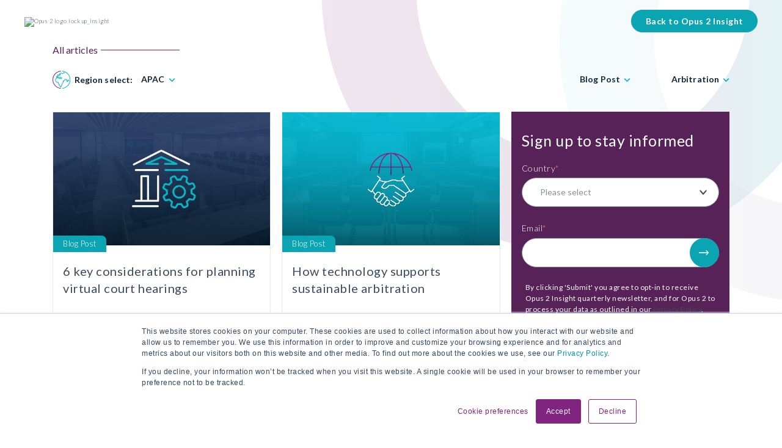

--- FILE ---
content_type: text/html;charset=utf-8
request_url: https://insight.opus2.com/tag/arbitration?region=apac&category=blog-post
body_size: 8479
content:
<!doctype html><html lang="en"><head>
    <meta charset="utf-8">
    <title>Insight | Opus 2 | Arbitration</title>
    <link rel="shortcut icon" href="https://insight.opus2.com/hubfs/Opus%202-profile.jpg">
    <meta name="description" content="Arbitration | ">
    <link rel="preconnect" href="https://fonts.googleapis.com">
    <link rel="preconnect" href="https://fonts.gstatic.com" crossorigin>
    <link href="https://fonts.googleapis.com/css2?family=Lato:wght@300;400;700&amp;display=swap" rel="stylesheet">
    
    
    
    
    
    
    
    
      
    
    
    <meta name="viewport" content="width=device-width, initial-scale=1">

    
    <meta property="og:description" content="Arbitration | ">
    <meta property="og:title" content="Insight | Opus 2 | Arbitration">
    <meta name="twitter:description" content="Arbitration | ">
    <meta name="twitter:title" content="Insight | Opus 2 | Arbitration">

    

    
    <style>
a.cta_button{-moz-box-sizing:content-box !important;-webkit-box-sizing:content-box !important;box-sizing:content-box !important;vertical-align:middle}.hs-breadcrumb-menu{list-style-type:none;margin:0px 0px 0px 0px;padding:0px 0px 0px 0px}.hs-breadcrumb-menu-item{float:left;padding:10px 0px 10px 10px}.hs-breadcrumb-menu-divider:before{content:'›';padding-left:10px}.hs-featured-image-link{border:0}.hs-featured-image{float:right;margin:0 0 20px 20px;max-width:50%}@media (max-width: 568px){.hs-featured-image{float:none;margin:0;width:100%;max-width:100%}}.hs-screen-reader-text{clip:rect(1px, 1px, 1px, 1px);height:1px;overflow:hidden;position:absolute !important;width:1px}
</style>


      <style>

:root {
    /* Primary Colors */
    --color-primary: #572258; /* #572258 */
    --color-primary-two: #0AA4B2; /* #1DB5C4 */
    --color-primary-three: #802480; /* #802480 */
    --color-primary-four: #1FCADB;

    /* Secondary Colors */
    --color-secondary: #c3b7c0; /* #C3B7C0 */
    --color-secondary-two: #E2AB3B; /* #E2AB3B */
    --color-secondary-three: #22D1AF; /* #22D1AF */

    /* Neutral Colors */
    --color-neutral-900: #122635; /* #122635 */
    --color-neutral-600: #3D4C5C; /* #3D4C5C */
    --color-neutral-450: #9f9f9f; 
    --color-neutral-400: #89929B; /* #89929B */
    --color-neutral-350 : #CECECE;
    --color-neutral-340 : #C7C7C7;
    --color-neutral-330 : #D5D5D5;
    --color-neutral-315: #efefef;
    --color-neutral-310: #e8e8e8;
    --color-neutral-300: #F3F4F5; /* #F3F4F5 */
    --color-neutral-260: #F8F8F8;
    --color-neutral-250: #F7F7F7;
    --color-neutral-230: #F4F4F4;
    --color-neutral-200: #707070;

    /* Generic Colors */
    --color-white: #fff;
    --color-black: #000;

    /* Input variables */
    --input-height: 48px;
    --input-radius: 50px;
    --input-background-color: #EDEDED;
    --input-padding-left: 19px;

    /* Swiper Variables */
    --swiper-pagination-bullet-horizontal-gap: 10px;

    /* Border Radius */
    --element-radius: 8px;
}</style>
    
<link class="hs-async-css" rel="preload" href="https://insight.opus2.com/hubfs/hub_generated/template_assets/1/62814963980/1744240891723/template_bundle.min.css" as="style" onload="this.onload=null;this.rel='stylesheet'">
<noscript><link rel="stylesheet" href="https://insight.opus2.com/hubfs/hub_generated/template_assets/1/62814963980/1744240891723/template_bundle.min.css"></noscript>
<link class="hs-async-css" rel="preload" href="https://insight.opus2.com/hubfs/hub_generated/template_assets/1/62814830218/1744240888275/template_swiper.min.css" as="style" onload="this.onload=null;this.rel='stylesheet'">
<noscript><link rel="stylesheet" href="https://insight.opus2.com/hubfs/hub_generated/template_assets/1/62814830218/1744240888275/template_swiper.min.css"></noscript>
<link class="hs-async-css" rel="preload" href="https://insight.opus2.com/hubfs/hub_generated/template_assets/1/68998703255/1744240896595/template_aos.min.css" as="style" onload="this.onload=null;this.rel='stylesheet'">
<noscript><link rel="stylesheet" href="https://insight.opus2.com/hubfs/hub_generated/template_assets/1/68998703255/1744240896595/template_aos.min.css"></noscript>
<link rel="stylesheet" href="https://insight.opus2.com/hubfs/hub_generated/template_assets/1/62814830172/1744240884254/template_main.css">
<link rel="stylesheet" href="https://insight.opus2.com/hubfs/hub_generated/template_assets/1/62814830181/1744240886937/template_theme-overrides.min.css">
<link rel="stylesheet" href="https://insight.opus2.com/hubfs/hub_generated/template_assets/1/85027039752/1744240921386/template_blog-index.min.css">
<link rel="stylesheet" href="https://insight.opus2.com/hubfs/hub_generated/module_assets/1/85027236145/1744257452650/module_blog-filters.min.css">
<link rel="stylesheet" href="https://insight.opus2.com/hubfs/hub_generated/module_assets/1/85025740467/1744257447963/module_blog-item.min.css">
<link rel="stylesheet" href="https://insight.opus2.com/hubfs/hub_generated/module_assets/1/85026930962/1744257449010/module_blog-form.min.css">
<style>
  @font-face {
    font-family: "Lato";
    font-weight: 400;
    font-style: normal;
    font-display: swap;
    src: url("/_hcms/googlefonts/Lato/regular.woff2") format("woff2"), url("/_hcms/googlefonts/Lato/regular.woff") format("woff");
  }
  @font-face {
    font-family: "Lato";
    font-weight: 700;
    font-style: normal;
    font-display: swap;
    src: url("/_hcms/googlefonts/Lato/700.woff2") format("woff2"), url("/_hcms/googlefonts/Lato/700.woff") format("woff");
  }
</style>

    <script src="https://cdnjs.cloudflare.com/ajax/libs/jquery/3.5.1/jquery.min.js"></script>
<script src="https://cdnjs.cloudflare.com/ajax/libs/jquery-migrate/1.4.1/jquery-migrate.min.js"></script>

    
<!--  Added by GoogleAnalytics integration -->
<script>
var _hsp = window._hsp = window._hsp || [];
_hsp.push(['addPrivacyConsentListener', function(consent) { if (consent.allowed || (consent.categories && consent.categories.analytics)) {
  (function(i,s,o,g,r,a,m){i['GoogleAnalyticsObject']=r;i[r]=i[r]||function(){
  (i[r].q=i[r].q||[]).push(arguments)},i[r].l=1*new Date();a=s.createElement(o),
  m=s.getElementsByTagName(o)[0];a.async=1;a.src=g;m.parentNode.insertBefore(a,m)
})(window,document,'script','//www.google-analytics.com/analytics.js','ga');
  ga('create','UA-41390502-1','auto');
  ga('send','pageview');
}}]);
</script>

<!-- /Added by GoogleAnalytics integration -->


<script src="https://kit.fontawesome.com/6b428c1322.js" crossorigin="anonymous"></script>

<!-- Google Tag Manager -->
<script>(function(w,d,s,l,i){w[l]=w[l]||[];w[l].push({'gtm.start':
new Date().getTime(),event:'gtm.js'});var f=d.getElementsByTagName(s)[0],
j=d.createElement(s),dl=l!='dataLayer'?'&l='+l:'';j.async=true;j.src=
'https://www.googletagmanager.com/gtm.js?id='+i+dl;f.parentNode.insertBefore(j,f);
})(window,document,'script','dataLayer','GTM-TL59586');</script>
<!-- End Google Tag Manager -->

<!-- Global site tag (gtag.js) - Google Analytics -->
<script async src="https://www.googletagmanager.com/gtag/js?id=UA-41390502-1"></script>
<script>
  window.dataLayer = window.dataLayer || [];
  function gtag(){dataLayer.push(arguments);}
  gtag('js', new Date());

  gtag('config', 'UA-41390502-1');
</script>

<script>(function ($) {
  $('a[data-reveal-id]').live('click', function (event) {
  // $(document).on('click', 'a[data-reveal-id]', function (event){
    event.preventDefault();
    var modalLocation = $(this).attr('data-reveal-id');
    $('#' + modalLocation).reveal($(this).data());
  });

  $.fn.reveal = function (options) {
    var defaults = {
      animation: 'fadeAndPop',                // fade, fadeAndPop, none
      animationSpeed: 300,                    // how fast animtions are
      closeOnBackgroundClick: true,           // if you click background will modal close?
      dismissModalClass: 'close-reveal-modal' // the class of a button or element that will close an open modal
    };
    var options = $.extend({}, defaults, options);

    return this.each(function () {
      var modal    = $(this),
        topMeasure = parseInt(modal.css('top')),
        topOffset  = modal.height() + topMeasure,
        locked     = false,
        modalBg    = $('.reveal-modal-bg');

      if (modalBg.length == 0) {
        modalBg = $('<div class="reveal-modal-bg" />').insertAfter(modal);
        modalBg.fadeTo('fast', 0.8);
      }

      function openAnimation() {
        modalBg.unbind('click.modalEvent');
        $('.' + options.dismissModalClass).unbind('click.modalEvent');
        if (!locked) {
          lockModal();
          if (options.animation == "fadeAndPop") {
            modal.css({'top': $(document).scrollTop() - topOffset, 'opacity': 0, 'visibility': 'visible'});
            modalBg.fadeIn(options.animationSpeed / 2);
            modal.delay(options.animationSpeed / 2).animate({
              "top": $(document).scrollTop() + topMeasure + 'px',
              "opacity": 1
            }, options.animationSpeed, unlockModal);
          }
          if (options.animation == "fade") {
            modal.css({'opacity': 0, 'visibility': 'visible', 'top': $(document).scrollTop() + topMeasure});
            modalBg.fadeIn(options.animationSpeed / 2);
            modal.delay(options.animationSpeed / 2).animate({
              "opacity": 1
            }, options.animationSpeed, unlockModal);
          }
          if (options.animation == "none") {
            modal.css({'visibility': 'visible', 'top': $(document).scrollTop() + topMeasure});
            modalBg.css({"display": "block"});
            unlockModal();
          }
        }
        modal.unbind('reveal:open', openAnimation);
      }
      modal.bind('reveal:open', openAnimation);

      function closeAnimation() {
        if (!locked) {
          lockModal();
          if (options.animation == "fadeAndPop") {
            modalBg.delay(options.animationSpeed).fadeOut(options.animationSpeed);
            modal.animate({
              "top":  $(document).scrollTop() - topOffset + 'px',
              "opacity": 0
            }, options.animationSpeed / 2, function () {
              modal.css({'top': topMeasure, 'opacity': 1, 'visibility': 'hidden'});
              unlockModal();
            });
          }
          if (options.animation == "fade") {
            modalBg.delay(options.animationSpeed).fadeOut(options.animationSpeed);
            modal.animate({
              "opacity" : 0
            }, options.animationSpeed, function () {
              modal.css({'opacity': 1, 'visibility': 'hidden', 'top': topMeasure});
              unlockModal();
            });
          }
          if (options.animation == "none") {
            modal.css({'visibility': 'hidden', 'top': topMeasure});
            modalBg.css({'display': 'none'});
          }
        }
        modal.unbind('reveal:close', closeAnimation);
      }
      modal.bind('reveal:close', closeAnimation);
      modal.trigger('reveal:open');

      var closeButton = $('.' + options.dismissModalClass).bind('click.modalEvent', function () {
        modal.trigger('reveal:close');
      });

      if (options.closeOnBackgroundClick) {
        modalBg.css({"cursor": "pointer"});
        modalBg.bind('click.modalEvent', function () {
          modal.trigger('reveal:close');
        });
      }

      $('body').keyup(function (event) {
        if (event.which === 27) { // 27 is the keycode for the Escape key
          modal.trigger('reveal:close');
        }
      });

      function unlockModal() {
        locked = false;
      }

      function lockModal() {
        locked = true;
      }
    });
  };
   
  })(jQuery);</script>







<meta property="og:url" content="https://insight.opus2.com/tag/arbitration">
<meta property="og:type" content="blog">
<meta name="twitter:card" content="summary">
<link rel="alternate" type="application/rss+xml" href="https://insight.opus2.com/rss.xml">
<meta name="twitter:domain" content="insight.opus2.com">
<script src="//platform.linkedin.com/in.js" type="text/javascript">
    lang: en_US
</script>

<meta http-equiv="content-language" content="en">






  <meta name="generator" content="HubSpot"></head>
  <body>
    <div data-global-resource-path="airfleet-opus2/templates/partials/schema.html"><div id="hs_cos_wrapper_schema" class="hs_cos_wrapper hs_cos_wrapper_widget hs_cos_wrapper_type_module" style="" data-hs-cos-general-type="widget" data-hs-cos-type="module">


    


<script type="application/ld+json">
    {
      "@context": "http://schema.org",
      "@type": "Organization",
      "name": "Opus 2",
      "legalName" : "Opus 2 International Limited",
      "url": "https://insight.opus2.com/en/",
      "logo": "",
      "foundingDate": "2008",
      "founders": [
        {
            "@type": "Person",
            "name": "Graham Smith-Bernal"
        } ],
      "address": {
        "@type": "PostalAddress",
        "streetAddress": "5 New Street Square",
        "addressRegion": "London",
        "postalCode": "EC4A 3BF",
        "addressCountry": "UK"
      },
      "contactPoint": {
        "@type": "ContactPoint",
        "contactType": "Customer Support",
        "telephone": "02030085900"
      }

   ,"sameAs": [
   
   "https://twitter.com/opus2hq",
   
   "https://www.linkedin.com/company/opus-2-international/",
   
   "https://www.instagram.com/lifeatopus2/"
   
   ]

}
  </script></div></div>
    <div class="body-wrapper   hs-content-id-69912993880 hs-blog-listing hs-blog-id-7923090622">
      
  <div data-global-resource-path="airfleet-opus2/templates/partials/header-blog.html"><header class="header header--blog">

  

  <div class="container-fluid content-wrapper">
<div class="row-fluid-wrapper">
<div class="row-fluid">
<div class="span12 widget-span widget-type-cell " style="" data-widget-type="cell" data-x="0" data-w="12">

</div><!--end widget-span -->
</div>
</div>
</div>

  

  <div class="header__container content-wrapper">

    

    <div class="header__logo">
      <div id="hs_cos_wrapper_site_logo-blog" class="hs_cos_wrapper hs_cos_wrapper_widget hs_cos_wrapper_type_module widget-type-linked_image" style="" data-hs-cos-general-type="widget" data-hs-cos-type="module">
    






  



<span id="hs_cos_wrapper_site_logo-blog_" class="hs_cos_wrapper hs_cos_wrapper_widget hs_cos_wrapper_type_linked_image" style="" data-hs-cos-general-type="widget" data-hs-cos-type="linked_image"><img src="https://www.opus2.com/hubfs/Opus%202%20logo%20lock%20up_Insight.png" class="hs-image-widget " style="width:213px;border-width:0px;border:0px;" width="213" alt="Opus 2 logo lock up_Insight" title="Opus 2 logo lock up_Insight"></span></div>
    </div>

    <div class="header__column">
      <div class="header__cta header__cta--tablet">
        <div id="hs_cos_wrapper_header-cta" class="hs_cos_wrapper hs_cos_wrapper_widget hs_cos_wrapper_type_module" style="" data-hs-cos-general-type="widget" data-hs-cos-type="module">

<style>
  #hs_cos_wrapper_header-cta .button-wrapper {}

#hs_cos_wrapper_header-cta .button {}

#hs_cos_wrapper_header-cta .button:hover,
#hs_cos_wrapper_header-cta .button:focus {}

#hs_cos_wrapper_header-cta .button:active {}

</style>










<div class="button-wrapper">
  
    
    <a class="button header__cta-item button-alt" href="https://www.opus2.com/insight">
      Back to Opus 2 Insight
    </a>
    
  
</div></div>
      </div>

      <div class="header__cta header__cta--mob">
      <div id="hs_cos_wrapper_header-cta-mob" class="hs_cos_wrapper hs_cos_wrapper_widget hs_cos_wrapper_type_module" style="" data-hs-cos-general-type="widget" data-hs-cos-type="module">

<style>
  #hs_cos_wrapper_header-cta-mob .button-wrapper {}

#hs_cos_wrapper_header-cta-mob .button {}

#hs_cos_wrapper_header-cta-mob .button:hover,
#hs_cos_wrapper_header-cta-mob .button:focus {}

#hs_cos_wrapper_header-cta-mob .button:active {}

</style>










<div class="button-wrapper">
  
    
    <a class="button header__cta-item button-alt" href="https://insight.opus2.com/">
      Back
    </a>
    
  
</div></div>
    </div>
    </div>

  </div>

  

  <div class="container-fluid content-wrapper">
<div class="row-fluid-wrapper">
<div class="row-fluid">
<div class="span12 widget-span widget-type-cell " style="" data-widget-type="cell" data-x="0" data-w="12">

</div><!--end widget-span -->
</div>
</div>
</div>

</header></div>


      

      <main id="main-content" class="body-container-wrapper">
        

<div class="body-container body-container--blog-index">
  <section class="blog-index">
    <div class="blog-index__bg background-image-desktop background-image">
      <img src="https://insight.opus2.com/hubfs/raw_assets/public/airfleet-opus2/images/blog-index-halographic.png" alt="halo graphic">
    </div>

    <div class="blog-index__bg-mobile background-image-mobile background-image">
      <img src="https://insight.opus2.com/hubfs/raw_assets/public/airfleet-opus2/images/blog-index-halographic-mob.png" alt="halo graphic">
    </div>

    <div class="container">
      







<div class="blog-filters">
  <div class="blog-filters__head">
    <h1 class="blog-filters__title">All articles</h1>
  </div>

  <div class="blog-filters__filters">
    <div class="blog-filters__filters-item blog-filters__filter-region">
      <img src="https://insight.opus2.com/hubfs/raw_assets/public/airfleet-opus2/images/world.svg" alt="region selector"> Region select:
      <div class="dropdown">
        <button class="btn btn button button-filter dropdown-toggle active-region" type="button" id="dropdownMenuButton1" data-bs-toggle="dropdown" aria-expanded="false">
          APAC
        </button>

        <ul class="dropdown-menu" data-region="apac" aria-labelledby="dropdownMenuButton1">
          
            <li><a class="dropdown-item set-region" href="/tag/arbitration?category=blog-post&amp;region=">All</a>
          
            </li><li><a class="dropdown-item set-region" href="/tag/arbitration?category=blog-post&amp;region=emea">EMEA</a>
          
            </li><li><a class="dropdown-item set-region" href="/tag/arbitration?category=blog-post&amp;region=us">US</a>
          
            </li><li><a class="dropdown-item set-region" href="/tag/arbitration?category=blog-post&amp;region=apac">APAC</a>
          
        </li></ul>
      </div>
    </div>

    <div class="blog-filters__filters-item blog-filters__filter-category">
      <div class="dropdown">
        <button class="btn button button-filter dropdown-toggle" type="button" id="dropdownMenuButton1" data-bs-toggle="dropdown" aria-expanded="false">
          Blog Post
        </button>

        <ul class="dropdown-menu" aria-labelledby="dropdownMenuButton1">
          
            <li><a class="dropdown-item" href="/tag/arbitration?region=apac&amp;category=">All</a>
          
            </li><li><a class="dropdown-item" href="/tag/arbitration?region=apac&amp;category=article">Article</a>
          
            </li><li><a class="dropdown-item" href="/tag/arbitration?region=apac&amp;category=case-study">Case Study</a>
          
            </li><li><a class="dropdown-item" href="/tag/arbitration?region=apac&amp;category=white-paper">White Paper</a>
          
            </li><li><a class="dropdown-item" href="/tag/arbitration?region=apac&amp;category=blog-post">Blog Post</a>
          
            </li><li><a class="dropdown-item" href="/tag/arbitration?region=apac&amp;category=news">News</a>
          
            </li><li><a class="dropdown-item" href="/tag/arbitration?region=apac&amp;category=press-release">Press Release</a>
          
            </li><li><a class="dropdown-item" href="/tag/arbitration?region=apac&amp;category=event">Event</a>
          
            </li><li><a class="dropdown-item" href="/tag/arbitration?region=apac&amp;category=video">Video</a>
          
            </li><li><a class="dropdown-item" href="/tag/arbitration?region=apac&amp;category=product-update">Product Update</a>
          
            </li><li><a class="dropdown-item" href="/tag/arbitration?region=apac&amp;category=guide">Guide</a>
          
            </li><li><a class="dropdown-item" href="/tag/arbitration?region=apac&amp;category=faq">FAQ</a>
          
        </li></ul>
      </div>
    </div>

    <div class="blog-filters__filters-item blog-filters__filter-topics">
      <div class="dropdown">
        <button class="btn button button-filter dropdown-toggle" type="button" id="dropdownMenuButton1" data-bs-toggle="dropdown" aria-expanded="false">
          Arbitration
        </button>
        <ul class="dropdown-menu" aria-labelledby="dropdownMenuButton1" data-active-topic="arbitration">
          
            <li><a class="dropdown-item" href="https://insight.opus2.com?region=apac&amp;category=blog-post">All</a>
          
            </li><li><a class="dropdown-item" href="https://insight.opus2.com/tag/transcription?region=apac&amp;category=blog-post">Transcription</a>
          
            </li><li><a class="dropdown-item" href="https://insight.opus2.com/tag/litigation?region=apac&amp;category=blog-post">Litigation</a>
          
            </li><li><a class="dropdown-item" href="https://insight.opus2.com/tag/international-depositions?region=apac&amp;category=blog-post">International Depositions</a>
          
            </li><li><a class="dropdown-item" href="https://insight.opus2.com/tag/collaboration?region=apac&amp;category=blog-post">Collaboration</a>
          
            </li><li><a class="dropdown-item" href="https://insight.opus2.com/tag/arbitration?region=apac&amp;category=blog-post">Arbitration</a>
          
        </li></ul>
      </div>
    </div>
  </div>
</div>

      <div class="blog-index__posts" data-posts-initial="13">
        

          
          
          

          

          

          
            
            <div class="blog-index__posts-item">
              




<article class="blog-item">
  <header class="blog-item__header">
      <a href="https://insight.opus2.com/5-considerations-for-a-virtual-hearing"> 
          <img src="https://insight.opus2.com/hubfs/5%20key%20considerations%20for%20planning%20virtual%20court%20hearings.jpg" alt="6 key considerations for planning virtual court hearings" loading="lazy">
      </a>
      <div class="blog-item__header-type">
        
          Blog Post
        
      </div>
  </header>
  <div class="blog-item__body">
      <h3 class="blog-item__title">
          <a href="https://insight.opus2.com/5-considerations-for-a-virtual-hearing">6 key considerations for planning virtual court hearings</a>
      </h3>
      <div class="blog-item__meta">
          <span class="blog-item__date">
            
                21 Mar 2024
            
          </span>
          <span class="blog-item__readtime">
            
                
    
    
    5
 min read
            

          </span>
      </div>
  </div>
</article>
            </div>
          

          

          

        

          
          
          

          

          

          
            
            <div class="blog-index__posts-item">
              




<article class="blog-item">
  <header class="blog-item__header">
      <a href="https://insight.opus2.com/sustainability-in-arbitration"> 
          <img src="https://insight.opus2.com/hubfs/sustainability%20in%20arbitration%20(1).jpg" alt="How technology supports sustainable arbitration" loading="lazy">
      </a>
      <div class="blog-item__header-type">
        
          Blog Post
        
      </div>
  </header>
  <div class="blog-item__body">
      <h3 class="blog-item__title">
          <a href="https://insight.opus2.com/sustainability-in-arbitration">How technology supports sustainable arbitration</a>
      </h3>
      <div class="blog-item__meta">
          <span class="blog-item__date">
            
                7 Mar 2024
            
          </span>
          <span class="blog-item__readtime">
            
                
    
    
    4
 min read
            

          </span>
      </div>
  </div>
</article>
            </div>
          

          
            
            <div class="blog-index__posts-item cta-form blog-index__small-form">
                
<section class="blog-form blog-form--style-small">
    <div class="container">
        <div class="blog-form__inner">
            
        
          

                      

            <div class="blog-form__col-form cta-form">     
                <span id="hs_cos_wrapper_module_blog_form_small_" class="hs_cos_wrapper hs_cos_wrapper_widget hs_cos_wrapper_type_form" style="" data-hs-cos-general-type="widget" data-hs-cos-type="form"><h3 id="hs_cos_wrapper_module_blog_form_small__title" class="hs_cos_wrapper form-title" data-hs-cos-general-type="widget_field" data-hs-cos-type="text">Sign up to stay informed</h3>

<div id="hs_form_target_module_blog_form_small_"></div>









</span>
                <div class="blog-form__form-text">
                    <p>By clicking 'Submit' you agree to opt-in to receive Opus 2 Insight quarterly newsletter, and for Opus 2 to process your data as outlined in our <a href="http://www.opus.com/privacy-policy" rel="noopener">Privacy Policy</a>.</p>
                </div>
            </div>
        </div>
    </div>
</section>
            </div>
          

          

        

          
          
          

          

          

          
            
            <div class="blog-index__posts-item">
              




<article class="blog-item">
  <header class="blog-item__header">
      <a href="https://insight.opus2.com/technology-for-expedited-arbitration"> 
          <img src="https://insight.opus2.com/hubfs/Expedited%20arbitration%20tips%20Opus%202-07.jpg" alt="How technology makes expedited arbitration more accessible" loading="lazy">
      </a>
      <div class="blog-item__header-type">
        
          Blog Post
        
      </div>
  </header>
  <div class="blog-item__body">
      <h3 class="blog-item__title">
          <a href="https://insight.opus2.com/technology-for-expedited-arbitration">How technology makes expedited arbitration more accessible</a>
      </h3>
      <div class="blog-item__meta">
          <span class="blog-item__date">
            
                15 Feb 2024
            
          </span>
          <span class="blog-item__readtime">
            
                
    
    
    4
 min read
            

          </span>
      </div>
  </div>
</article>
            </div>
          

          

          

        

          
          
          

          

          
            
          

          

          

          

        

          
          
          

          

          
            
          

          

          

          

        

          
          
          

          

          
            
          

          

          

          

        

          
          
          

          
            
          

          
            
          

          

          

          

        

          
          
          

          

          
            
          

          

          

          

        

          
          
          

          

          
            
          

          

          

          

        

          
          
          

          

          

          
            
            <div class="blog-index__posts-item">
              




<article class="blog-item">
  <header class="blog-item__header">
      <a href="https://insight.opus2.com/conventus-law-qa-with-opus2"> 
          <img src="https://insight.opus2.com/hubfs/Legal%20technology%20in%20the%20connected%20digital%20era%20%E2%80%93%20Q%26A%20with%20Opus%202.jpg" alt="Legal technology in the connected digital era – Q&amp;A with Opus 2" loading="lazy">
      </a>
      <div class="blog-item__header-type">
        
          Blog Post
        
      </div>
  </header>
  <div class="blog-item__body">
      <h3 class="blog-item__title">
          <a href="https://insight.opus2.com/conventus-law-qa-with-opus2">Legal technology in the connected digital era – Q&amp;A with Opus 2</a>
      </h3>
      <div class="blog-item__meta">
          <span class="blog-item__date">
            
                15 May 2023
            
          </span>
          <span class="blog-item__readtime">
            
                
    
    
    20
 min read
            

          </span>
      </div>
  </div>
</article>
            </div>
          

          

          

        

          
          
          

          

          
            
          

          

          

          

        

          
          
          

          
            
          

          
            
          

          

          

          

        

          
          
          

          
            
          

          
            
          

          

          

          

        

          
          
          

          
            
          

          
            
          

          

          

          

        

          
          
          

          

          
            
          

          

          

          

        

          
          
          

          
            
          

          
            
          

          

          

          

        

          
          
          

          

          
            
          

          

          

          

        

          
          
          

          

          
            
          

          

          

          

        

          
          
          

          

          
            
          

          

          

          

        

          
          
          

          

          
            
          

          

          

          

        

          
          
          

          

          
            
          

          

          

          

        

          
          
          

          

          
            
          

          

          

          

        

          
          
          

          

          
            
          

          

          

          

        

          
          
          

          
            
          

          
            
          

          

          

          

        

          
          
          

          

          
            
          

          

          

          

        

          
          
          

          

          
            
          

          

          

          

        

          
          
          

          

          

          
            
            <div class="blog-index__posts-item">
              




<article class="blog-item">
  <header class="blog-item__header">
      <a href="https://insight.opus2.com/scottish-arbitration-centre-takes-advantage-of-opus-2-hybrid-hearings-technology-for-cop26-event"> 
          <img src="https://insight.opus2.com/hubfs/image-3.png" alt="Scottish Arbitration Centre takes advantage of Opus 2 Hearings for COP26 event" loading="lazy">
      </a>
      <div class="blog-item__header-type">
        
          Blog Post
        
      </div>
  </header>
  <div class="blog-item__body">
      <h3 class="blog-item__title">
          <a href="https://insight.opus2.com/scottish-arbitration-centre-takes-advantage-of-opus-2-hybrid-hearings-technology-for-cop26-event">Scottish Arbitration Centre takes advantage of Opus 2 Hearings for COP26 event</a>
      </h3>
      <div class="blog-item__meta">
          <span class="blog-item__date">
            
                30 Nov 2021
            
          </span>
          <span class="blog-item__readtime">
            
                
    
    
    4
 min read
            

          </span>
      </div>
  </div>
</article>
            </div>
          

          

          

        

          
          
          

          

          
            
          

          

          

          

        

          
          
          

          

          
            
          

          

          

          

        

          
          
          

          

          
            
          

          

          

          

        

          
          
          

          

          
            
          

          

          

          

        

          
          
          

          

          
            
          

          

          

          

        

          
          
          

          
            
          

          
            
          

          

          

          

        

          
          
          

          

          
            
          

          

          

          

        

          
          
          

          

          
            
          

          

          

          

        

          
          
          

          

          
            
          

          

          

          

        

          
          
          

          

          
            
          

          

          

          

        

          
          
          

          

          
            
          

          

          

          

        

          
          
          

          
            
          

          
            
          

          

          

          

        

          
          
          

          

          

          
            
            <div class="blog-index__posts-item">
              




<article class="blog-item">
  <header class="blog-item__header">
      <a href="https://insight.opus2.com/making-video-conferencing-tools-work-for-the-legal-sector"> 
          <img src="https://insight.opus2.com/hubfs/Screenshot%202021-04-20%20at%2013.48.50%20(2).png" alt="Making video conferencing tools work for the Legal sector" loading="lazy">
      </a>
      <div class="blog-item__header-type">
        
          Blog Post
        
      </div>
  </header>
  <div class="blog-item__body">
      <h3 class="blog-item__title">
          <a href="https://insight.opus2.com/making-video-conferencing-tools-work-for-the-legal-sector">Making video conferencing tools work for the Legal sector</a>
      </h3>
      <div class="blog-item__meta">
          <span class="blog-item__date">
            
                4 May 2021
            
          </span>
          <span class="blog-item__readtime">
            
                
    
    
    5
 min read
            

          </span>
      </div>
  </div>
</article>
            </div>
          

          

          

        

          
          
          

          

          
            
          

          

          

          

        

          
          
          

          

          
            
          

          

          

          

        

          
          
          

          

          
            
          

          

          

          

        

          
          
          

          

          
            
          

          

          

          

        

          
          
          

          

          
            
          

          

          

          

        

          
          
          

          

          
            
          

          

          

          

        

          
          
          

          

          
            
          

          

          

          

        

          
          
          

          

          
            
          

          

          

          

        

          
          
          

          
            
          

          
            
          

          

          

          

        

          
          
          

          
            
          

          
            
          

          

          

          

        

          
          
          

          

          
            
          

          

          

          

        

          
          
          

          

          
            
          

          

          

          

        

          
          
          

          

          
            
          

          

          

          

        

          
          
          

          

          
            
          

          

          

          

        

          
          
          

          

          
            
          

          

          

          

        

          
          
          

          

          
            
          

          

          

          

        

          
          
          

          

          
            
          

          

          

          

        

          
          
          

          

          
            
          

          

          

          

        

          
          
          

          

          
            
          

          

          

          

        

          
          
          

          

          
            
          

          

          

          

        

          
          
          

          

          
            
          

          

          

          

        

          
          
          

          

          
            
          

          

          

          

        

          
          
          

          

          
            
          

          

          

          

        

          
          
          

          

          
            
          

          

          

          

        

          
          
          

          

          
            
          

          

          

          

        

          
          
          

          

          

          
            
            <div class="blog-index__posts-item">
              




<article class="blog-item">
  <header class="blog-item__header">
      <a href="https://insight.opus2.com/4-responsibilities-virtual-hearing-manager"> 
          <img src="https://insight.opus2.com/hubfs/4%20key%20responsibilities%20of%20a%20Virtual%20Hearing%20Manager.jpg" alt="4 key responsibilities of a Virtual Hearing Manager" loading="lazy">
      </a>
      <div class="blog-item__header-type">
        
          Blog Post
        
      </div>
  </header>
  <div class="blog-item__body">
      <h3 class="blog-item__title">
          <a href="https://insight.opus2.com/4-responsibilities-virtual-hearing-manager">4 key responsibilities of a Virtual Hearing Manager</a>
      </h3>
      <div class="blog-item__meta">
          <span class="blog-item__date">
            
                27 May 2020
            
          </span>
          <span class="blog-item__readtime">
            
                
    
    
    5
 min read
            

          </span>
      </div>
  </div>
</article>
            </div>
          

          

          

        

          
          
          

          

          
            
          

          

          

          

        

          
          
          

          

          
            
          

          

          

          

        

          
          
          

          
            
          

          
            
          

          

          

          

        

          
          
          

          
            
          

          
            
          

          

          

          

        

          
          
          

          

          
            
          

          

          

          

        

          
          
          

          

          
            
          

          

          

          

        

          
          
          

          

          

          
            
            <div class="blog-index__posts-item">
              




<article class="blog-item">
  <header class="blog-item__header">
      <a href="https://insight.opus2.com/infographic-2019-a-year-in-review"> 
          <img src="https://insight.opus2.com/hubfs/Infographic%202019-%20A%20Year%20in%20Review.jpg" alt="Infographic 2019: A Year in Review" loading="lazy">
      </a>
      <div class="blog-item__header-type">
        
          Blog Post
        
      </div>
  </header>
  <div class="blog-item__body">
      <h3 class="blog-item__title">
          <a href="https://insight.opus2.com/infographic-2019-a-year-in-review">Infographic 2019: A Year in Review</a>
      </h3>
      <div class="blog-item__meta">
          <span class="blog-item__date">
            
                20 Dec 2019
            
          </span>
          <span class="blog-item__readtime">
            
                
    
    
    6
 min read
            

          </span>
      </div>
  </div>
</article>
            </div>
          

          

          

        

          
          
          

          

          
            
          

          

          

          

        

          
          
          

          
            
          

          
            
          

          

          

          

        

          
          
          

          

          
            
          

          

          

          

        

          
          
          

          

          
            
          

          

          

          

        

          
          
          

          

          
            
          

          

          

          

        

          
          
          

          

          
            
          

          

          

          

        

          
          
          

          

          
            
          

          

          

          

        

          
          
          

          
            
          

          
            
          

          

          

          

        

        <div class="blog-index__load-more-wrapper">
          <button class="button button-alt blog-index__load-more">Load More</button>
        </div>
      </div>
    </div>
  </section>
</div>

      </main>

      
  <div data-global-resource-path="airfleet-opus2/templates/partials/footer-blog.html"><footer class="footer footer--blog">
  <div class="content-wrapper footer__inner">
    <div class="footer__left">
      <div id="hs_cos_wrapper_footer-logo" class="hs_cos_wrapper hs_cos_wrapper_widget hs_cos_wrapper_type_module widget-type-logo" style="" data-hs-cos-general-type="widget" data-hs-cos-type="module">
  






















  
  <span id="hs_cos_wrapper_footer-logo_hs_logo_widget" class="hs_cos_wrapper hs_cos_wrapper_widget hs_cos_wrapper_type_logo" style="" data-hs-cos-general-type="widget" data-hs-cos-type="logo"><a href="https://www.opus2.com" id="hs-link-footer-logo_hs_logo_widget" style="border-width:0px;border:0px;"><img src="https://www.opus2.com/hubfs/af-email-template-imgs/footer_logo.png" class="hs-image-widget " height="41" style="height: auto;width:206px;border-width:0px;border:0px;" width="206" alt="footer_logo" title="footer_logo"></a></span>
</div>

        <div id="hs_cos_wrapper_footer-cta" class="hs_cos_wrapper hs_cos_wrapper_widget hs_cos_wrapper_type_module" style="" data-hs-cos-general-type="widget" data-hs-cos-type="module">

<style>
  #hs_cos_wrapper_footer-cta .button-wrapper {}

#hs_cos_wrapper_footer-cta .button {}

#hs_cos_wrapper_footer-cta .button:hover,
#hs_cos_wrapper_footer-cta .button:focus {}

#hs_cos_wrapper_footer-cta .button:active {}

</style>










<div class="button-wrapper">
  
    
    <a class="button footer__cta-item button-alt" href="https://www.opus2.com/">
      Back to website
    </a>
    
  
</div></div>

      <div id="hs_cos_wrapper_footer-copyright-mob" class="hs_cos_wrapper hs_cos_wrapper_widget hs_cos_wrapper_type_module widget-type-text" style="" data-hs-cos-general-type="widget" data-hs-cos-type="module"><span id="hs_cos_wrapper_footer-copyright-mob_" class="hs_cos_wrapper hs_cos_wrapper_widget hs_cos_wrapper_type_text" style="" data-hs-cos-general-type="widget" data-hs-cos-type="text">© Copyright 2022 Opus 2 International Limited. Registered in England No. 05907841</span></div>
    </div>

    <div class="footer__center">
      <div id="hs_cos_wrapper_footer-copyright" class="hs_cos_wrapper hs_cos_wrapper_widget hs_cos_wrapper_type_module widget-type-text" style="" data-hs-cos-general-type="widget" data-hs-cos-type="module"><span id="hs_cos_wrapper_footer-copyright_" class="hs_cos_wrapper hs_cos_wrapper_widget hs_cos_wrapper_type_text" style="" data-hs-cos-general-type="widget" data-hs-cos-type="text">© Copyright 2023 Opus 2 International Limited. Registered in England No. 05907841</span></div>
    </div>
    <div class="footer__right">
      <div id="hs_cos_wrapper_footer-newsletter" class="hs_cos_wrapper hs_cos_wrapper_widget hs_cos_wrapper_type_module widget-type-form" style="" data-hs-cos-general-type="widget" data-hs-cos-type="module">


	



	<span id="hs_cos_wrapper_footer-newsletter_" class="hs_cos_wrapper hs_cos_wrapper_widget hs_cos_wrapper_type_form" style="" data-hs-cos-general-type="widget" data-hs-cos-type="form"><h3 id="hs_cos_wrapper_footer-newsletter_title" class="hs_cos_wrapper form-title" data-hs-cos-general-type="widget_field" data-hs-cos-type="text">Sign up to stay informed</h3>

<div id="hs_form_target_footer-newsletter"></div>









</span>
</div>
    </div>
  </div>
</footer></div>

    </div>
    
    
    
    
    
    
    
    
    
<!-- HubSpot performance collection script -->
<script defer src="/hs/hsstatic/content-cwv-embed/static-1.1293/embed.js"></script>
<script>
var hsVars = hsVars || {}; hsVars['language'] = 'en';
</script>

<script src="/hs/hsstatic/cos-i18n/static-1.53/bundles/project.js"></script>
<script src="https://insight.opus2.com/hubfs/hub_generated/template_assets/1/62814830226/1744240890958/template_jquery-3.1.1.min.js"></script>
<script defer src="https://insight.opus2.com/hubfs/hub_generated/template_assets/1/62814830222/1744240889234/template_swiper-7.2.0.min.js"></script>
<script defer src="https://insight.opus2.com/hubfs/hub_generated/template_assets/1/65501101374/1744240896349/template_sticky.min.js"></script>
<script src="https://insight.opus2.com/hubfs/hub_generated/template_assets/1/62814830223/1744240889519/template_bootstrap.bundle.min.js"></script>
<script defer src="https://insight.opus2.com/hubfs/hub_generated/template_assets/1/62814830225/1744240890451/template_youtube.min.js"></script>
<script src="https://insight.opus2.com/hubfs/hub_generated/template_assets/1/68998703257/1744240897029/template_aos.min.js"></script>
<script src="https://insight.opus2.com/hubfs/hub_generated/template_assets/1/62814830216/1744240887762/template_main.min.js"></script>
<script src="https://insight.opus2.com/hubfs/hub_generated/template_assets/1/75609636478/1744240920226/template_typeform.min.js"></script>

    <!--[if lte IE 8]>
    <script charset="utf-8" src="https://js.hsforms.net/forms/v2-legacy.js"></script>
    <![endif]-->

<script data-hs-allowed="true" src="/_hcms/forms/v2.js"></script>

    <script data-hs-allowed="true">
        var options = {
            portalId: '5553909',
            formId: '8ad45f36-b2d6-4b2e-897f-07f6f4bfca2b',
            formInstanceId: '389',
            
            pageId: '7923090622',
            
            region: 'na1',
            
            
            
            
            
            
            
            
            
            css: '',
            target: '#hs_form_target_module_blog_form_small_',
            
            
            
            
            
            
            
            contentType: "listing-page",
            
            
            
            formsBaseUrl: '/_hcms/forms/',
            
            
            
            formData: {
                cssClass: 'hs-form stacked hs-custom-form'
            }
        };

        options.getExtraMetaDataBeforeSubmit = function() {
            var metadata = {};
            

            if (hbspt.targetedContentMetadata) {
                var count = hbspt.targetedContentMetadata.length;
                var targetedContentData = [];
                for (var i = 0; i < count; i++) {
                    var tc = hbspt.targetedContentMetadata[i];
                     if ( tc.length !== 3) {
                        continue;
                     }
                     targetedContentData.push({
                        definitionId: tc[0],
                        criterionId: tc[1],
                        smartTypeId: tc[2]
                     });
                }
                metadata["targetedContentMetadata"] = JSON.stringify(targetedContentData);
            }

            return metadata;
        };

        hbspt.forms.create(options);
    </script>


    <script data-hs-allowed="true">
        var options = {
            portalId: '5553909',
            formId: '66a2f754-7dda-4f43-9818-5b9ef48eb287',
            formInstanceId: '8803',
            
            pageId: '7923090622',
            
            region: 'na1',
            
            
            
            
            
            
            inlineMessage: "<p>Thank you for subscribing to Opus 2 Insight.&nbsp;<\/p>",
            
            
            rawInlineMessage: "<p>Thank you for subscribing to Opus 2 Insight.&nbsp;<\/p>",
            
            
            hsFormKey: "de1fc4536390a53be8ee370d0b3cd988",
            
            
            css: '',
            target: '#hs_form_target_footer-newsletter',
            
            
            
            
            
            
            
            contentType: "listing-page",
            
            
            
            formsBaseUrl: '/_hcms/forms/',
            
            
            
            formData: {
                cssClass: 'hs-form stacked hs-custom-form'
            }
        };

        options.getExtraMetaDataBeforeSubmit = function() {
            var metadata = {};
            

            if (hbspt.targetedContentMetadata) {
                var count = hbspt.targetedContentMetadata.length;
                var targetedContentData = [];
                for (var i = 0; i < count; i++) {
                    var tc = hbspt.targetedContentMetadata[i];
                     if ( tc.length !== 3) {
                        continue;
                     }
                     targetedContentData.push({
                        definitionId: tc[0],
                        criterionId: tc[1],
                        smartTypeId: tc[2]
                     });
                }
                metadata["targetedContentMetadata"] = JSON.stringify(targetedContentData);
            }

            return metadata;
        };

        hbspt.forms.create(options);
    </script>


<!-- Start of HubSpot Analytics Code -->
<script type="text/javascript">
var _hsq = _hsq || [];
_hsq.push(["setContentType", "listing-page"]);
_hsq.push(["setCanonicalUrl", "https:\/\/insight.opus2.com\/tag\/arbitration"]);
_hsq.push(["setPageId", "69912993880"]);
_hsq.push(["setContentMetadata", {
    "contentPageId": 69912993880,
    "legacyPageId": "69912993880",
    "contentFolderId": null,
    "contentGroupId": 7923090622,
    "abTestId": null,
    "languageVariantId": 69912993880,
    "languageCode": "en",
    
    
}]);
</script>

<script type="text/javascript" id="hs-script-loader" async defer src="/hs/scriptloader/5553909.js"></script>
<!-- End of HubSpot Analytics Code -->


<script type="text/javascript">
var hsVars = {
    render_id: "12829cd6-0d8c-440f-a30d-08f4964554b5",
    ticks: 1769012344486,
    page_id: 69912993880,
    
    content_group_id: 7923090622,
    portal_id: 5553909,
    app_hs_base_url: "https://app.hubspot.com",
    cp_hs_base_url: "https://cp.hubspot.com",
    language: "en",
    analytics_page_type: "listing-page",
    scp_content_type: "",
    
    analytics_page_id: "69912993880",
    category_id: 7,
    folder_id: 0,
    is_hubspot_user: false
}
</script>


<script defer src="/hs/hsstatic/HubspotToolsMenu/static-1.432/js/index.js"></script>







   <noscript>
        <img src="https://ws.zoominfo.com/pixel/61fa4fd340ff50001c841c79" width="1" height="1" style="display: none;">
      </noscript>

<script type="text/javascript">
_linkedin_partner_id = "1957212";
window._linkedin_data_partner_ids = window._linkedin_data_partner_ids || [];
window._linkedin_data_partner_ids.push(_linkedin_partner_id);
</script><script type="text/javascript">
(function(l) {
if (!l){window.lintrk = function(a,b){window.lintrk.q.push([a,b])};
window.lintrk.q=[]}
var s = document.getElementsByTagName("script")[0];
var b = document.createElement("script");
b.type = "text/javascript";b.async = true;
b.src = "https://snap.licdn.com/li.lms-analytics/insight.min.js";
s.parentNode.insertBefore(b, s);})(window.lintrk);
</script>
<noscript>
<img height="1" width="1" style="display:none;" alt="" src="https://px.ads.linkedin.com/collect/?pid=1957212&amp;fmt=gif">
</noscript>
<div id="fb-root"></div>
  <script>(function(d, s, id) {
  var js, fjs = d.getElementsByTagName(s)[0];
  if (d.getElementById(id)) return;
  js = d.createElement(s); js.id = id;
  js.src = "//connect.facebook.net/en_GB/sdk.js#xfbml=1&version=v3.0";
  fjs.parentNode.insertBefore(js, fjs);
 }(document, 'script', 'facebook-jssdk'));</script> <script>!function(d,s,id){var js,fjs=d.getElementsByTagName(s)[0];if(!d.getElementById(id)){js=d.createElement(s);js.id=id;js.src="https://platform.twitter.com/widgets.js";fjs.parentNode.insertBefore(js,fjs);}}(document,"script","twitter-wjs");</script>
 


  
</body></html>

--- FILE ---
content_type: text/css
request_url: https://insight.opus2.com/hubfs/hub_generated/template_assets/1/62814830172/1744240884254/template_main.css
body_size: 14664
content:
/* Theme base styles */

/* Tools
Any animations, or functions used throughout the project.
Note: _macros.css needs to be imported into each stylesheet where macros are used and not included here
*/

/* Generic
This is where reset, normalize & box-sizing styles go.
*/

*, *:before, *:after {
  box-sizing: border-box;
}
/*! normalize.css v8.0.1 | MIT License | github.com/necolas/normalize.css */

/* Document
   ========================================================================== */

/**
 * 1. Correct the line height in all browsers.
 * 2. Prevent adjustments of font size after orientation changes in iOS.
 */

html {
  line-height: 1.15; /* 1 */
  -webkit-text-size-adjust: 100%; /* 2 */
}

/* Sections
   ========================================================================== */

/**
 * Remove the margin in all browsers.
 */

body {
  margin: 0;
}

/**
 * Render the `main` element consistently in IE.
 */

main {
  display: block;
}

/**
 * Correct the font size and margin on `h1` elements within `section` and
 * `article` contexts in Chrome, Firefox, and Safari.
 */

h1 {
  font-size: 2em;
  margin: 0.67em 0;
}

/* Grouping content
   ========================================================================== */

/**
 * 1. Add the correct box sizing in Firefox.
 * 2. Show the overflow in Edge and IE.
 */

hr {
  box-sizing: content-box; /* 1 */
  height: 0; /* 1 */
  overflow: visible; /* 2 */
}

/**
 * 1. Correct the inheritance and scaling of font size in all browsers.
 * 2. Correct the odd `em` font sizing in all browsers.
 */

pre {
  font-family: monospace, monospace; /* 1 */
  font-size: 1em; /* 2 */
}

/* Text-level semantics
   ========================================================================== */

/**
 * Remove the gray background on active links in IE 10.
 */

a {
  background-color: transparent;
}

/**
 * 1. Remove the bottom border in Chrome 57-
 * 2. Add the correct text decoration in Chrome, Edge, IE, Opera, and Safari.
 */

abbr[title] {
  border-bottom: none; /* 1 */
  text-decoration: underline; /* 2 */
  text-decoration: underline dotted; /* 2 */
}

/**
 * Add the correct font weight in Chrome, Edge, and Safari.
 */

b,
strong {
  font-weight: bold;
}

/**
 * 1. Correct the inheritance and scaling of font size in all browsers.
 * 2. Correct the odd `em` font sizing in all browsers.
 */

code,
kbd,
samp {
  font-family: monospace, monospace; /* 1 */
  font-size: 1em; /* 2 */
}

/**
 * Add the correct font size in all browsers.
 */

small {
  font-size: 80%;
}

/**
 * Prevent `sub` and `sup` elements from affecting the line height in
 * all browsers.
 */

sub,
sup {
  font-size: 75%;
  line-height: 0;
  position: relative;
  vertical-align: baseline;
}

sub {
  bottom: -0.25em;
}

sup {
  top: -0.5em;
}

/* Embedded content
   ========================================================================== */

/**
 * Remove the border on images inside links in IE 10.
 */

img {
  border-style: none;
}

/* Forms
   ========================================================================== */

/**
 * 1. Change the font styles in all browsers.
 * 2. Remove the margin in Firefox and Safari.
 */

button,
input,
optgroup,
select,
textarea {
  font-family: inherit; /* 1 */
  font-size: 100%; /* 1 */
  line-height: 1.15; /* 1 */
  margin: 0; /* 2 */
}

/**
 * Show the overflow in IE.
 * 1. Show the overflow in Edge.
 */

button,
input { /* 1 */
  overflow: visible;
}

/**
 * Remove the inheritance of text transform in Edge, Firefox, and IE.
 * 1. Remove the inheritance of text transform in Firefox.
 */

button,
select { /* 1 */
  text-transform: none;
}

/**
 * Correct the inability to style clickable types in iOS and Safari.
 */

button,
[type="button"],
[type="reset"],
[type="submit"] {
  -webkit-appearance: button;
}

/**
 * Remove the inner border and padding in Firefox.
 */

button::-moz-focus-inner,
[type="button"]::-moz-focus-inner,
[type="reset"]::-moz-focus-inner,
[type="submit"]::-moz-focus-inner {
  border-style: none;
  padding: 0;
}

/**
 * Restore the focus styles unset by the previous rule.
 */

button:-moz-focusring,
[type="button"]:-moz-focusring,
[type="reset"]:-moz-focusring,
[type="submit"]:-moz-focusring {
  outline: 1px dotted ButtonText;
}

/**
 * Correct the padding in Firefox.
 */

fieldset {
  padding: 0.35em 0.75em 0.625em;
}

/**
 * 1. Correct the text wrapping in Edge and IE.
 * 2. Correct the color inheritance from `fieldset` elements in IE.
 * 3. Remove the padding so developers are not caught out when they zero out
 *    `fieldset` elements in all browsers.
 */

legend {
  box-sizing: border-box; /* 1 */
  color: inherit; /* 2 */
  display: table; /* 1 */
  max-width: 100%; /* 1 */
  padding: 0; /* 3 */
  white-space: normal; /* 1 */
}

/**
 * Add the correct vertical alignment in Chrome, Firefox, and Opera.
 */

progress {
  vertical-align: baseline;
}

/**
 * Remove the default vertical scrollbar in IE 10+.
 */

textarea {
  overflow: auto;
}

/**
 * 1. Add the correct box sizing in IE 10.
 * 2. Remove the padding in IE 10.
 */

[type="checkbox"],
[type="radio"] {
  box-sizing: border-box; /* 1 */
  padding: 0; /* 2 */
}

/**
 * Correct the cursor style of increment and decrement buttons in Chrome.
 */

[type="number"]::-webkit-inner-spin-button,
[type="number"]::-webkit-outer-spin-button {
  height: auto;
}

/**
 * 1. Correct the odd appearance in Chrome and Safari.
 * 2. Correct the outline style in Safari.
 */

[type="search"] {
  -webkit-appearance: textfield; /* 1 */
  outline-offset: -2px; /* 2 */
}

/**
 * Remove the inner padding in Chrome and Safari on macOS.
 */

[type="search"]::-webkit-search-decoration {
  -webkit-appearance: none;
}

/**
 * 1. Correct the inability to style clickable types in iOS and Safari.
 * 2. Change font properties to `inherit` in Safari.
 */

::-webkit-file-upload-button {
  -webkit-appearance: button; /* 1 */
  font: inherit; /* 2 */
}

/* Interactive
   ========================================================================== */

/*
 * Add the correct display in Edge, IE 10+, and Firefox.
 */

details {
  display: block;
}

/*
 * Add the correct display in all browsers.
 */

summary {
  display: list-item;
}

/* Misc
   ========================================================================== */

/**
 * Add the correct display in IE 10+.
 */

template {
  display: none;
}

/**
 * Add the correct display in IE 10.
 */

[hidden] {
  display: none;
}
img {
	max-width: 100%;
	height: auto;
}

/* Objects
Non-cosmetic design patterns including grid and layout classes)
*/

#main-content > .container-fluid,
.header-top.container-fluid {
  padding-right: initial;
  padding-left: initial;
}
/* Responsive grid */

.row-fluid {
  width: 100%;
}

.row-fluid:before, .row-fluid:after {
  display: table;
  content: '';
}

.row-fluid:after {
  clear: both;
}

.row-fluid [class*='span'] {
  display: block;
  float: left;
  width: 100%;
  min-height: 0px;
  margin-left: 2.127659574%;
  -webkit-box-sizing: border-box;
  -moz-box-sizing: border-box;
  -ms-box-sizing: border-box;
  box-sizing: border-box;
}

.row-fluid [class*='span']:first-child {
  margin-left: 0;
}

.row-fluid .span12 {
  width: 99.99999998999999%;
}

.row-fluid .span11 {
  width: 91.489361693%;
}

.row-fluid .span10 {
  width: 82.97872339599999%;
}

.row-fluid .span9 {
  width: 74.468085099%;
}

.row-fluid .span8 {
  width: 65.95744680199999%;
}

.row-fluid .span7 {
  width: 57.446808505%;
}

.row-fluid .span6 {
  width: 48.93617020799999%;
}

.row-fluid .span5 {
  width: 40.425531911%;
}

.row-fluid .span4 {
  width: 31.914893614%;
}

.row-fluid .span3 {
  width: 23.404255317%;
}

.row-fluid .span2 {
  width: 14.89361702%;
}

.row-fluid .span1 {
  width: 6.382978723%;
}

.container-fluid:before, .container-fluid:after {
  display: table;
  content: '';
}

.container-fluid:after {
  clear: both;
}

@media (max-width: 767px) {
  .row-fluid {
    width: 100%;
  }

  .row-fluid [class*='span'] {
    display: block;
    float: none;
    width: auto;
    margin-left: 0;
  }
}

@media (min-width: 768px) and (max-width: 1139px) {
  .row-fluid {
    width: 100%;
  }

  .row-fluid:before, .row-fluid:after {
    display: table;
    content: '';
  }

  .row-fluid:after {
    clear: both;
  }

  .row-fluid [class*='span'] {
    display: block;
    float: left;
    width: 100%;
    min-height: 0px;
    margin-left: 2.762430939%;
    -webkit-box-sizing: border-box;
    -moz-box-sizing: border-box;
    -ms-box-sizing: border-box;
    box-sizing: border-box;
  }

  .row-fluid [class*='span']:first-child {
    margin-left: 0;
  }

  .row-fluid .span12 {
    width: 99.999999993%;
  }

  .row-fluid .span11 {
    width: 91.436464082%;
  }

  .row-fluid .span10 {
    width: 82.87292817100001%;
  }

  .row-fluid .span9 {
    width: 74.30939226%;
  }

  .row-fluid .span8 {
    width: 65.74585634900001%;
  }

  .row-fluid .span7 {
    width: 57.182320438000005%;
  }

  .row-fluid .span6 {
    width: 48.618784527%;
  }

  .row-fluid .span5 {
    width: 40.055248616%;
  }

  .row-fluid .span4 {
    width: 31.491712705%;
  }

  .row-fluid .span3 {
    width: 22.928176794%;
  }

  .row-fluid .span2 {
    width: 14.364640883%;
  }

  .row-fluid .span1 {
    width: 5.801104972%;
  }
}

@media (min-width: 1280px) {
  .row-fluid {
    width: 100%;
  }

  .row-fluid:before, .row-fluid:after {
    display: table;
    content: '';
  }

  .row-fluid:after {
    clear: both;
  }

  .row-fluid [class*='span'] {
    display: block;
    float: left;
    width: 100%;
    min-height: 0px;
    margin-left: 2.564102564%;
    -webkit-box-sizing: border-box;
    -moz-box-sizing: border-box;
    -ms-box-sizing: border-box;
    box-sizing: border-box;
  }

  .row-fluid [class*='span']:first-child {
    margin-left: 0;
  }

  .row-fluid .span12 {
    width: 100%;
  }

  .row-fluid .span11 {
    width: 91.45299145300001%;
  }

  .row-fluid .span10 {
    width: 82.905982906%;
  }

  .row-fluid .span9 {
    width: 74.358974359%;
  }

  .row-fluid .span8 {
    width: 65.81196581200001%;
  }

  .row-fluid .span7 {
    width: 57.264957265%;
  }

  .row-fluid .span6 {
    width: 48.717948718%;
  }

  .row-fluid .span5 {
    width: 40.170940171000005%;
  }

  .row-fluid .span4 {
    width: 31.623931624%;
  }

  .row-fluid .span3 {
    width: 23.076923077%;
  }

  .row-fluid .span2 {
    width: 14.529914530000001%;
  }

  .row-fluid .span1 {
    width: 5.982905983%;
  }
}

/* Clearfix */

.clearfix:before, .clearfix:after {
  display: table;
  content: '';
}

.clearfix:after {
  clear: both;
}

/* Visibilty classes */

.hide {
  display: none;
}

.show {
  display: block;
}

.invisible {
  visibility: hidden;
}

.hidden {
  display: none;
  visibility: hidden;
}

/* Responsive visibilty classes */

.visible-phone {
  display: none !important;
}

.visible-tablet {
  display: none !important;
}

.hidden-desktop {
  display: none !important;
}

@media (max-width: 767px) {
  .visible-phone {
    display: inherit !important;
  }

  .hidden-phone {
    display: none !important;
  }

  .hidden-desktop {
    display: inherit !important;
  }

  .visible-desktop {
    display: none !important;
  }
}

@media (min-width: 768px) and (max-width: 1139px) {
  .visible-tablet {
    display: inherit !important;
  }

  .hidden-tablet {
    display: none !important;
  }

  .hidden-desktop {
    display: inherit !important;
  }

  .visible-desktop {
    display: none !important;
  }
}

.hs_cos_wrapper {
  scroll-margin-top: 100px;
}
.content-wrapper {
  margin: 0 auto;
  padding: 0 1rem;
}

@media screen and (min-width: 1380px) {
  .content-wrapper {
    padding: 0;
  }
}

.dnd-section > .row-fluid {
  margin: 0 auto;
}

.dnd-section .dnd-column {
  padding: 0;
}

@media (max-width: 767px) {
  .dnd-section .dnd-column {
    padding: 0;
  }
}

/* Elements
Base HMTL elements are styled in this section (<body<, <h1>, <a>, <p>, <button> etc.)
*/

.text,
.text-small,
.text-caption,
.text-supertitle,
body {
  line-height: 1.5;
  letter-spacing: .5px;
  font-weight: 300;
  word-break: break-word;
}

html[lang^="ja"] body,
html[lang^="zh"] body,
html[lang^="ko"] body {
  line-break: strict;
  word-break: break-all;
}

/* Paragraphs */

p {
  font-weight: 300;
  margin: 0 0 1.4rem;
}

.text {
  font-weight: 300;
}

.text-small {
  font-weight: 300;
  line-height: 1.57;
}

.text-caption {
  font-size: 13px;
}

.text-supertitle {
  font-size: 12px
  letter-spacing: 0;
}

.text-button {
  font-size: 14px;
  line-height: 1.29;
  letter-spacing: 0;
}

/* Anchors */

a {
  cursor: pointer;
}

/* Headings */

h1,
h2,
h3,
h4,
h5,
h6 {
  margin: 0 0 1.4rem;
}

.h1,
h1 {
  line-height: 1.21;
  letter-spacing: -1px;
}

.h2,
h2 {
  line-height: 1.25;
  letter-spacing: -1px;
}

.h3,
h3 {
  line-height: 1.19;
}

.h4,
h4 {
  line-height: 1.28;
}

.h5,
h5 {
  line-height: 1.4;
}

.h6,
h6 {
  line-height: 1.5;
}

@media (max-width: 767px) {
  .h1,
  h1 {
    line-height: 1.14;
  }

  .h2,
  h2 {
    line-height: 1.17;
  }
}

/* Lists */

ul,
ol {
  margin: 0 0 1.4rem;
}

ul ul,
ol ul,
ul ol,
ol ol {
  margin: 0;
}

ul.no-list {
  list-style: none;
  margin: 0;
  padding-left: 0;
}

/* Code blocks */

pre {
  overflow: auto;
}

code {
  vertical-align: bottom;
}

/* Blockquotes */

blockquote {
  border-left: 2px solid;
  margin: 0 0 1.4rem;
  padding-left: 0.7rem;
}

/* Horizontal rules */

hr {
  border: none;
  border-bottom: 1px solid #CCC;
}

/* Image alt text */

img {
  font-size: 0.583rem;
  word-break: normal;
}
.background-video,
.background-image {
    position: absolute;
    left: 0;
    right: 0;
    bottom: 0;
    top: 0;
    pointer-events: none;
}

.background-video {
    z-index: 0;
}

.background-video video,
.background-image img {
    object-fit: cover;
    width: 100%;
    height: 100%;
    max-width: 100%;
    max-height: 100%;
}

/* Desktop/Mobile */
@media screen and (max-width: 767px) {
    .background-image-desktop,
    .background-video-desktop {
        display: none;
    }
}

@media screen and (min-width: 768px) {
    .background-image-mobile,
    .background-video-mobile {
        display: none;
    }
}
button,
.button,
.button-alt,
.button-white,
.button-white-2,
.button-outline-white {
  cursor: pointer;
  display: inline-block;
  text-align: center;
  transition: all 0.15s linear;
  white-space: normal;
}

button:hover,
.button:hover,
.button-alt:hover,
.button-white:hover {
  opacity: 0.9;
}

button:disabled,
.button:disabled,
.button-alt:disabled,
.button-white:disabled {
  opacity: 0.45;
}

.button.button--sm,
.button-alt.button--sm,
.button-white.button--sm {
  padding: 6px 32px;
}

.button.button--md,
.button-alt.button--md,
.button-white.button--md {
  padding: 13px 30px;
}

/* No button */

.no-button,
.no-button:hover,
.no-button:focus,
.no-button:active {
  background: none;
  border: none;
  border-radius: 0;
  color: initial;
  font-family: inherit;
  font-size: inherit;
  font-style: inherit;
  font-weight: inherit;
  letter-spacing: inherit;
  line-height: inherit;
  margin-bottom: 0;
  padding: 0;
  text-align: left;
  text-decoration: none;
  transition: none;
}

.button.button-map {
  padding: 0;
  border:0;
  background-color: transparent;
  font-size: 14px;
  font-weight: 500;
  display:flex;
  align-items:center;
}

.button.button-map::before {
  content: '';
  width: 9px;
  height: 14px;
  background: url(//5553909.fs1.hubspotusercontent-na1.net/hubfs/5553909/raw_assets/public/airfleet-opus2/images/module-icons/map-pin.svg) no-repeat;
  background-size: contain;
  background-position: center;
  display:block;
  margin-right: 8px;
}

.button.button-map::after {
  content: '';
  max-width:16px;
  height: 8px;
  background: url(//5553909.fs1.hubspotusercontent-na1.net/hubfs/5553909/raw_assets/public/airfleet-opus2/images/module-icons/right-arrow-long.svg) no-repeat;
  background-size: 40px 8px;
  background-position: right center;
  display:block;
  width:100%;
  margin-left: 7px;
  position: relative;
  top: 2px;
  transition: 0.25s all ease-in-out;
}

.button.button-map:hover {
  font-weight: 400;
}

.button.button-map:hover:after {
  max-width:40px;
}

/* Button Arrow */

.button.button-arrow {
  padding: 0;
  border:0;
  background-color: transparent;
  font-size: 14px;
  font-weight: 600;
  display:flex;
  align-items:center;
  color: var(--color-neutral-900);
  letter-spacing: 0.1px;
}

.button.button-arrow::after {
  content: '';
  max-width:16px;
  height: 8px;
  background: url(//5553909.fs1.hubspotusercontent-na1.net/hubfs/5553909/raw_assets/public/airfleet-opus2/images/module-icons/right-arrow-long.svg) no-repeat;
  background-size: 40px 8px;
  background-position: right center;
  display:block;
  width:100%;
  margin-left: 12px;
  position: relative;
  top: 0;
  transition: 0.25s all ease-in-out;
}

.button.button-arrow:hover,
.button.button-arrow:focus,
.button.button-arrow:active {
  color: var(--color-neutral-900);
}

.button.button-arrow:hover:after {
  max-width:40px;
}

/* Button White */
.button.button-white.button-white-2 {
  color: var(--color-primary-two);
}

.button.button-outline-white {
  color: var(--color-white);
  border-color: var(--color-white);
  background: transparent;
}

/* Button Filter */
.button.button-filter {
  position: relative;
  padding: 0 15px 0 0;
  border:0;
  background-color: transparent;
  font-size: 12px;
  font-weight: 600;
  color: var(--color-neutral-900);
  letter-spacing: 0.1px;
  line-height: 1;
  box-shadow: none;
  outline: none;
}

.button.button-filter:hover,
.button.button-filter:focus,
.button.button-filter:active {
  color: var(--color-neutral-900);
}

.button.button-filter:after {
  display:none;
}

.button.button-filter:before {
  content: '';
  position: absolute;
  top: 2px;
  right: 0px;
  left: auto;
  width: 11px;
  height: 7px;
  transform: rotate(0);
  background: url(//5553909.fs1.hubspotusercontent-na1.net/hubfs/5553909/raw_assets/public/airfleet-opus2/images/module-icons/arrow.svg) no-repeat center right;
  background-size: contain;
  transition: 0.3s transform ease-in-out;
}

.button.button-filter.show:before {
  transform: rotate(180deg);
}

@media (min-width: 768px){
  .button.button-filter {
    font-size: 14px;
    padding-right:17px;
  }

  .button.button-filter:before {
    top:4px;
  }
}
/* Fields */

.hs-form-field {
  margin-bottom: 1.4rem;
}

/* Labels */

form label {
  display: block;
  font-size: 0.875rem;
  margin-bottom: 0.35rem;
}

/* Help text */

form legend {
  font-size: 0.875rem;
}

/* Inputs */

form input[type=text],
form input[type=email],
form input[type=password],
form input[type=tel],
form input[type=number],
form input[type=file],
form select,
form textarea {
  display: inline-block;
  font-size: 0.875rem;
  padding: 0.7rem;
  width: 100%;
}

form fieldset {
  max-width: 100% !important;
  width: 100% !important;
}

/* Inputs - checkbox/radio */

form .inputs-list {
  margin: 0;
  padding: 0;
  list-style: none;
}

form .inputs-list > li {
  display: block;
  margin: 0.7rem 0;
}

form .inputs-list input,
form .inputs-list span {
  vertical-align: middle;
}

form input[type=checkbox],
form input[type=radio] {
  cursor: pointer;
  margin-right: 0.35rem;
}

/* Inputs - date picker */

.hs-dateinput {
  position: relative;
}

.hs-dateinput:before {
  content:'\01F4C5';
  position: absolute;
  right: 10%;
  top: 50%;
  transform: translateY(-50%);
}

.fn-date-picker .pika-table thead th {
  color: #FFF;
}

.fn-date-picker td.is-selected .pika-button {
  border-radius: 0;
  box-shadow: none;
}

.fn-date-picker td .pika-button:hover,
.fn-date-picker td .pika-button:focus {
  border-radius: 0 !important;
  color: #FFF;
}

/* Inputs - file picker */

form input[type=file] {
  background-color: transparent;
  border: initial;
  padding: initial;
}

/* Headings and text */

form .hs-richtext,
form .hs-richtext p {
  font-size: 0.875rem;
  margin: 0 0 1.4rem;
}

form .hs-richtext img {
  max-width: 100% !important;
}

/* GDPR */

.legal-consent-container .hs-form-booleancheckbox-display > span,
.legal-consent-container .hs-form-booleancheckbox-display > span p {
  margin-left: 1rem !important;
}

/* Validation */

.hs-form-required {
  color: #EF6B51;
}

.hs-input.invalid.error {
  border-color: #EF6B51;
}

.hs-error-msg {
  color: #EF6B51;
  margin-top: 0.35rem;
}

/* Submit button */

form input[type=submit],
form .hs-button {
  cursor: pointer;
  display: inline-block;
  text-align: center;
  transition: all 0.15s linear;
  white-space: normal;
}

/* Captcha */

.grecaptcha-badge {
  margin: 0 auto;
}

/*
.hs-fieldtype-date .input .hs-dateinput:before {
  color: {form_field_placeholder_color }};
}

.fn-date-picker td.is-selected .pika-button {
  background: {primary_color }};
}

.fn-date-picker td .pika-button:hover {
  background-color: {primary_color }} !important;
}

.fn-date-picker td.is-today .pika-button {
  color: {primary_color }};
} */

/* Hubspot Form */
form input.hs-input:not([type="checkbox"]),
form input.hs-input:not([type="radio"]),
form select.hs-input {
  height: var(--input-height);
  border-radius: var(--input-radius);
  background-color: transparent;
  padding: 5px 29px;
  border: 1px solid var(--color-neutral-400);
  -webkit-appearance: none;
  color: var(--color-neutral-600);
}

::-webkit-input-placeholder {
    color: var(--color-neutral-600);
    opacity: 1;
}

::-moz-placeholder {
  color: var(--color-neutral-600);
  opacity: 1;
}

:-ms-input-placeholder {
    color: var(--color-neutral-600);
    opacity: 1;
}

::placeholder {
    color: var(--color-neutral-600);
    opacity: 1;
}

form textarea.hs-input {
  height: 134px;
  background-color: transparent;
  border-radius: 8px;
  padding: 14px 22px;
  border: 1px solid var(--color-neutral-400);
}

.hs-fieldtype-select select {
  background: url(//5553909.fs1.hubspotusercontent-na1.net/hubfs/5553909/raw_assets/public/airfleet-opus2/images/module-icons/select-arrow.svg) no-repeat;
  background-position: right 19px center;
}

form .hs-fieldtype-booleancheckbox li,
form .hs-form-checkbox,
form .hs-form-radio {
  margin: 0 0 10px;
}

form .hs-fieldtype-booleancheckbox li label,
form .hs-form-checkbox label,
form .hs-form-radio label {
  display: inline-block;
}

form .hs-fieldtype-booleancheckbox li span,
form .hs-form-checkbox span,
form .hs-form-radio span {
  letter-spacing: 0.1px;
  margin-left: 3px;;
  position: relative;
  top: 2px;
  font-size: 12px;;
  cursor: pointer;
  font-weight: 700;
}

form .hs-fieldtype-booleancheckbox li span:before,
form .hs-form-checkbox span:before,
form .hs-form-radio span:before {
  content: '';
  position: absolute;
  width: 18px;
  height: 18px;
  border: 2px solid var(--color-neutral-600);
  background-color: transparent;
  opacity: 0.38;
  border-radius: 3px;
  left: -26px;
  top: -2px;
  transition: 0.25s all ease-in-out;
  background-repeat: no-repeat;
  background-position: center;
}

form .hs-fieldtype-booleancheckbox li span:after,
form .hs-form-checkbox li span:after,
form .hs-form-radio li span:after {
  content: '';
  border-radius: 75%;
  background-color: rgba(0, 0, 0, 1);
  position: absolute;
  box-sizing: border-box;
  top: -13px;
  left: -38px;
  transform: scale(1);
  width: 40px;
  height: 40px;
  opacity: 0;
  transition: 0.25s all ease-in-out;
}

form .hs-fieldtype-booleancheckbox li label:hover span:before ,
form .hs-form-checkbox label:hover span:before,
form .hs-form-radio label:hover span:before {
  opacity: 1;
}

form .hs-fieldtype-booleancheckbox li label:hover span:after ,
form .hs-form-checkbox label:hover span:after,
form .hs-form-radio label:hover span:after {
  opacity: 0.04;
}

form .hs-fieldtype-booleancheckbox li label:active span:after,
form .hs-form-checkbox label:hover:active span:after ,
form .hs-form-radio label:hover:active span:after {
  opacity: 0.12;
}

form .hs-fieldtype-booleancheckbox input.hs-input,
form .hs-form-checkbox input.hs-input,
form .hs-form-radio input.hs-input {
  margin-left: 2px;
  border-radius: 0;
  width: 18px;
  min-width:18px;
  height: 18px;
  border: 2px solid var(--color-black);
  padding: 0;
  -webkit-appearance: auto;
  cursor: pointer;
  opacity: 0;
  visibility: hidden;
}

form .hs-fieldtype-booleancheckbox input.hs-input:checked + span:before,
form .hs-form-checkbox input.hs-input:checked + span:before,
form .hs-form-radio input.hs-input:checked + span:before {
  border-color: var(--color-primary-three);
  background-color: var(--color-primary-three);
  opacity: 1;
  background-image: url(//5553909.fs1.hubspotusercontent-na1.net/hubfs/5553909/raw_assets/public/airfleet-opus2/images/module-icons/check-icon.svg);
  background-repeat: no-repeat;
  background-position: center;
}

form .hs-fieldtype-booleancheckbox input.hs-input:checked + span:after,
form .hs-form-checkbox input.hs-input:checked + span:after,
form .hs-form-radio input.hs-input:checked + span:after {
  background-color: rgba(128, 36, 128, 1);
}

.hs-button {
    border: 1px solid var(--color-primary-three);
    padding-top: 14px;
    padding-right: 52px;
    padding-bottom: 15px;
    padding-left: 52px;
    font-weight: 700;
    text-decoration: none;
    font-family: Lato,sans-serif;
    font-style: normal;
    background-color: var(--color-primary-three);
    border-radius: 50px;
    color: #fff;
    font-size: 14px;
    text-transform: none;
}

.hs-button:hover {
  opacity: 0.9;
}

form .hs-form-field {
  position: relative;
}

form .hs-form-field .hs-error-msgs.inputs-list {
  position: absolute;
  top: 100%;
}

form .hs-form-field .hs-error-msgs.inputs-list li {
  margin-top: 0;
  padding-left: 30px;
  padding-top: 3px;
  margin-bottom: 5px;
}

form .hs-form-field .hs-error-msgs.inputs-list li label {
  margin: 0;
  font-size: 10px;
}

.hs-form {
  display: flex;
  flex-direction: column;
  flex-wrap: wrap;
  margin-left: -8px;
  margin-right: -8px;
}

@media (min-width: 992px) {
  .hs-form .hs-form {
    flex-direction: row;
  }
}

.hs-form .hs-form-field {
  padding: 0 21px 0 17px;
  margin-bottom: 23px;
}

@media (min-width: 992px) {
  .hs-form .hs-form-field {
    padding: 0 8px;
  }
}

.hs-form fieldset.form-columns-2 .input, .hs-form fieldset.form-columns-1 .input {
  margin-right: 0 !important;
}

.hs-form textarea.hs-input, .hs-form select.hs-input, .hs-form input.hs-input[type=text], .hs-form input.hs-input[type=date] {
  width: 100% !important;
}

.hs-form .hs-richtext {
  padding: 0 11px;
  font-size: 12px;
  color: var(--color-neutral-400);
  margin-top: 7px;
  margin-bottom: 13px;
}

@media (min-width: 768px) {
  .hs-form .hs-richtext {
    margin-top: -2px;
    margin-bottom: 17px;
    padding: 0 8px;
  }
}

.hs-form .hs-richtext p {
  font-size: 12px;
  color: var(--color-neutral-400);
  letter-spacing: 0.15px;
  line-height: 1.6;
}

.hs-form .hs-richtext *:last-child {
  margin-bottom: 0;
}

.hs-form .hs-fieldtype-booleancheckbox, .hs-form .hs-fieldtype-radio {
  margin-bottom: -3px;
  padding: 1px 21px 0 21px;
}

.hs-form .hs-fieldtype-booleancheckbox p, .hs-form .hs-fieldtype-radio p {
  margin-left: 0 !important;
  font-size: 12px;
  cursor: pointer;
  font-weight: 700;
}

.hs-form .hs-fieldtype-booleancheckbox label, .hs-form .hs-fieldtype-radio label {
  width: 100%;
}

@media (min-width: 768px) {
  .hs-form .hs-fieldtype-booleancheckbox, .hs-form .hs-fieldtype-radio {
    margin-bottom: 4px;
    padding: 0 18px;
  }
}

.hs-form .legal-consent-container .hs-fieldtype-booleancheckbox p {
  margin-left: 0 !important;
}

.hs-form .hs-submit {
  padding: 0 11px;
  margin-top: 7px;
}

@media (min-width: 768px) {
  .hs-form .hs-submit {
    margin-top: 25px;
    padding: 0 8px;
  }
}

.hs-form .hs_recaptcha {
  width: 100%;
}

.hs-form .hs_recaptcha .grecaptcha-badge {
  margin-left: 0;
}

/* CTA form */
.cta-form .form-title {
  font-size: 25px;
  line-height: 32px;
  margin-bottom: 25px;
  color: var(--color-white);
}

.cta-form .hs-form {
  color: var(--color-white);
  position: relative;
}

.cta-form .hs-form .hs-form-field input,
.cta-form .hs-form .hs-form-field select {
  background-color: var(--color-white);
  color: var(--color-neutral-400);
}

.cta-form .hs-form .hs-form-field {
  padding: 0 8px;
  margin-bottom: 21px;
}

.cta-form .hs-form .inputs-list {
  display: flex;
  flex-wrap: wrap;
}

.cta-form .hs-form .inputs-list li {
  flex: 0 0 50%;
  max-width: 50%;
  margin: 6px 0 7px;
  padding-right: 15px;
}

.cta-form .hs-form .inputs-list li:nth-child(odd) {
  flex: 0 0 135px;
  max-width: 135px;
}

.cta-form .hs-form .hs-error-msgs li:nth-child(odd) {
  margin-top: 6px !important;
  flex: 0 0 100%;
  max-width: 100%;
}

.cta-form .hs-form .inputs-list li label {
  margin-bottom: 0;
}

.cta-form .hs-form .hs-submit {
  margin-top: 0;
}

.cta-form .hs-form .hs-submit .actions {
  position: absolute;
  right: 8px;
  border: 0;
  transition: 0.25s all ease-in-out;
  bottom: 21px;
}

.cta-form .hs-form .hs-submit .hs-button {
  border: 0;
  height: 48px;
  width: 48px;
  -webkit-appearance: none;
     -moz-appearance: none;
          appearance: none;
  border-radius: 50%;
  font-size: 0;
  background-color: var(--color-primary-two);
  padding: 0;
}

.cta-form-text {
  padding: 0 6px;
  color: var(--color-white);
}

.cta-form-text p {
  font-size: 12px;
  line-height: 18px;
}

.cta-form .hs-form .hs-submit .actions::before {
  content: "";
  width: 19px;
  height: 8px;
  background-size: 100%;
  background-position: center;
  background: url(//5553909.fs1.hubspotusercontent-na1.net/hubfs/5553909/raw_assets/public/airfleet-opus2/images/module-icons/right-arrow-white.svg) no-repeat;
  display: block;
  position: absolute;
  top: 20px;
  right: 14px;
  z-index: 1;
  pointer-events: none;
}

.cta-form .hs-form .hs-fieldtype-booleancheckbox li span:before,
.cta-form .hs-form .hs-form-checkbox span:before,
.cta-form .hs-form .hs-form-radio span:before {
  background-color: var(--color-white);
  border-color: var(--color-white);
  opacity: 1;
  width: 15px;
  height: 15px;
  top: -1px;
  background-size: 9px;
}

.cta-form .hs-form .hs-fieldtype-booleancheckbox input.hs-input:checked + span:before,
.cta-form .hs-form .hs-form-checkbox input.hs-input:checked + span:before,
.cta-form .hs-form .hs-form-radio input.hs-input:checked + span:before {
  background-color: var(--color-primary-two);
  border-color: var(--color-primary-two);
}
/* Table */

table {
  border-collapse: collapse;
  margin-bottom: 1.4rem;
  overflow-wrap: break-word;
}

/* Table cells */

td,
th {
  vertical-align: top;
}

/* Table header */

thead th {
  vertical-align: bottom;
}
@media screen and (max-width:767px) {
    .accordion {
        border-radius: var(--element-radius);
        background: var(--color-neutral-250);
        will-change: transform;
        overflow: hidden;
        padding-top: 27px;
        padding-bottom: 2px;
    }
}

.accordion__item-title {
    font-size: 20px;
    display:block;
    position:relative;
    letter-spacing: 0.2px;
    padding: 0 45px 0 21px;
    line-height: 1.4;
}

@media screen and (min-width:768px) {
    .accordion__item-title {
        padding: 0 55px 0 14px;
        line-height: 1.5;
    }
}

.accordion__item {
    padding: 23px 0 26px;

}

.accordion__item:not(:last-child) {
    border-bottom: 1px dashed var(--color-neutral-350);
}

.accordion__item-title img {
    position:absolute;
    right: 25px;
    top:50%;
    transform: translateY(-50%);
    transition: 0.25s all ease-in-out;
    pointer-events: none;
}

@media screen and (min-width:768px) {
    .accordion__item-title img {
        right:40px;
    }
}

.accordion__item-title.active img {
    transform: translateY(-50%) rotate(45deg);
}

.accordion__item-wrapper {
    display:none;
    padding-left: 20px;
    padding-right: 20px;
}

@media screen and (min-width:768px) {
    .accordion__item-wrapper {
        padding-left: 14px;
        padding-right: 40px;
    }
}

.accordion__item-wrapper.show {
    display: block;
}

.accordion__item-inner {
    margin-top: 17px;
    margin-bottom: 18px;
    display: flex;
    flex-direction: column;
}

@media screen and (min-width:768px) {
    .accordion__item-inner {
        margin-top: 26px;
        margin-bottom: 8px;
        padding: 36px 38px 37px 40px;
        border-radius: var(--element-radius);
        background: var(--color-neutral-250);
        will-change: transform;
        overflow: hidden;
        flex-direction: row;
    }

    .accordion__item-content {
        padding-right: 30px;
        max-width: 520px;
        flex: 0 1 520px;
        margin-right: auto;
    }
}

.accordion__item-text {
    font-size: 16px;
    line-height: 24px;
    margin-bottom: 35px;
    letter-spacing: 0.9px;
}

@media screen and (min-width:768px) {
    .accordion__item-text {
        letter-spacing: -0.15px;
        margin-bottom: 18px;
    }
}

.accordion__item-media {
    max-width: 444px;
    flex: 0 1 444px;
    padding-top: 11px;
    display: none;
}

.accordion__item-media img {
    max-width: 100%;
}

@media screen and (min-width:768px) {
    .accordion__item-media {
        display: block;
    }    
}

.accordion__item-button {
    text-align: center;
}

.accordion__item-button .button {
    min-width:150px;
}

@media screen and (min-width:768px) {
    .accordion__item-button  {
        text-align: left;
    }
}
.modal-video .modal-content {
  border: 0;
  background: transparent;
}

.modal-video .modal-header {
  border-bottom: 0;
}

.modal-video .modal-body {
  padding: 0;
}

.modal-video .modal-dialog {
  max-width: 100%;
  margin: 0 auto;
}

@media (min-width: 768px) {
  .modal-video .modal-dialog {
    max-width: 80%;
  }
}
.video {
  position: relative;
}

.video--embed {
  padding-top: 56.5%;
}

.video iframe {
  position: absolute;
  top: 0;
  left: 0;
  width: 100%;
  height: 100%;
}

.video .video__placeholder {
  position: absolute;
  width: 100%;
  height: 100%;
  top:0;
  left: 0;
  background-size: cover;
  background-position: center;
  background-repeat: no-repeat;
}
.video .video__play {
  left: 50%;
	position: absolute;
	top: 50%;
	transform: translateX(-50%) translateY(-50%);
}

.video.started .video__placeholder, 
.video.started .video__play {
  display: none;
}

.video__play {
  width:88px;
  height: 88px; 
  border: 0;
  text-indent: -9999px;
  background: url(//5553909.fs1.hubspotusercontent-na1.net/hubfs/5553909/raw_assets/public/airfleet-opus2/images/play-icon.svg) no-repeat;
}
.check-list li:before {
    content: "";
    background-size: contain;
    background: url(//5553909.fs1.hubspotusercontent-na1.net/hubfs/5553909/raw_assets/public/airfleet-opus2/images/module-icons/check.svg) no-repeat;
    width: 16px;
    height: 16px;
    position: absolute;
    top: 3px;
    left: -2px;
}
.social-sharing__links {
    display: flex;
    flex-direction: row;
    list-style: none;
    padding-left: 0;
    margin-bottom: 0;
}

@media (min-width: 991px) {
    .social-sharing__links {
        display: flex;
        flex-direction: column;
        align-items: center;
    }
}

.social-sharing__links li {
    margin-bottom: 0;
    margin-right: 15px;
}

@media (min-width: 991px) {
    .social-sharing__links li {
        margin-bottom: 9px;
        margin-right: 0;
    }
}

.social-sharing__links a {
    display: flex;
    align-items: center;
    justify-content: center;
    text-align: center;
}

.social-sharing__links svg {
    width: 25px;
    height: 25px;
}

.social-sharing--sticky {
    display: flex;
    flex-direction: row;
}

@media (min-width: 991px) {
    .social-sharing--sticky {
        position: sticky;
        top: 70px;
        flex-direction: column;
    }
}

.social-sharing--sticky p {
    margin-bottom: 0;
}

/* Components
Specific pieces of UI that are stylized. Typically used for global partial styling
*/

/* Header DND sections */

.header .dnd-section {
  padding: 0;
}

/* header */
.header {
  background: var(--color-primary);
  display: flex;
  flex-direction: column;
  justify-content: center;
  min-height: 68px;
  z-index: 10;
  position:relative;
}

.header--transparent {
  background: var(--color-primary);
  min-height: 105px;
  position: fixed;
  width: 100%;
  left: 0;
  right: 0;
  top:0;
}

.header--sticky {
  background: var(--color-primary);
  position: fixed;
  width: 100%;
  z-index: 99;
  top: 0;
}

.header--transparent:hover {
  background: var(--color-primary);
}

.header--sticky ~ #hs_cos_wrapper_breadcrumbs {
  padding-top: 68px;
}

/* Header container */

.header .header__container {
  display: flex;
  justify-content: space-between;
  width: 100%;
  max-width: 1232px;
  padding: 0 16px;
}

.header__column {
  display: flex;
  flex-direction: row-reverse;
  flex: 1;
}

.header__menu {
  align-items: center;
  display: flex;
  margin-right: auto;
  margin-left: 130px;
}

@media (max-width: 991px) {
  .header .header__container {
    padding: 0 18px;
  }
}

/* Navigation skipper */

.header__skip {
  height: 1px;
  left: -1000px;
  overflow: hidden;
  position: absolute;
  text-align: left;
  top: -1000px;
  width: 1px;
}

.header__skip:hover,
.header__skip:focus,
.header__skip:active {
  height: auto;
  left: 0;
  overflow: visible;
  top: 0;
  width: auto;
}

/* Logo */

.header__logo {
  align-items: center;
  display: flex;
  height: auto;
  margin-right: auto;
  max-width: 200px;
  overflow: hidden;
}

.header__logo img {
  max-width: 100%;
}

.header__logo .logo-company-name {
  font-size: 1.167rem;
  margin-top: 0.7rem;
}

.header__cta {
  display: flex;
}

.header .header__cta-item {
  padding: 7px 22.5px;
  margin-left: 16px;
}

/* Navigation */

#nav-toggle {
  display: none;
}

@media (max-width: 991px) {
  .header {
    background: var(--color-primary);
    min-height: 68px;
  }

  .header__container {
    flex-direction: column;
    padding: 1rem 0 0;
  }

  .header__cta {
    display: none;
  }

  .header .menu__wrapper {
    padding-top: 24px;
    padding-left: 23px;
    padding-right: 23px;
    padding-bottom: 36px;
  }

  /* Mobile toggles */
  .header__navigation {
    display: none;
    width: 100%;
  }

  .header__navigation.open {
    background-color: var(--color-white);
    display: block;
    left: 0;
    min-height: calc(100vh - 68px);
    position: absolute;
    right: 0;
    top: 68px;
    z-index: 2;
  }

  .header__navigation--toggle,
  .header__close--toggle {
    cursor: pointer;
    position: absolute;
    right: 18px;
    top: 29px;
  }

  .header__navigation--toggle.open {
    display: block;
    margin-left: 0;
    margin-right: auto;
  }

  .header__navigation--toggle.hide {
    display: none;
  }

  .header__navigation--toggle:after {
    display: none;
    font-size: 1.083rem;
    font-weight: 600;
    position: absolute;
    left: 40px;
    text-transform: uppercase;
    top: -10px;
  }

  .header__navigation--toggle.open:after {
    display: block;
    word-break: normal;
  }

  .header__navigation--toggle {
    background-image: url("data:image/svg+xml;charset=UTF-8,%3csvg xmlns='http://www.w3.org/2000/svg' width='24.449' height='13.224' viewBox='0 0 24.449 13.224'%3e%3cg id='Group_11442' data-name='Group 11442' transform='translate(-620.201 -472.1)'%3e%3cline id='Line_610' data-name='Line 610' x2='16.837' transform='translate(626.813 473.1)' fill='none' stroke='%23fff' stroke-linecap='round' stroke-linejoin='round' stroke-width='2'/%3e%3cline id='Line_611' data-name='Line 611' x2='22.449' transform='translate(621.201 478.713)' fill='none' stroke='%23fff' stroke-linecap='round' stroke-linejoin='round' stroke-width='2'/%3e%3cline id='Line_612' data-name='Line 612' x2='16.837' transform='translate(626.813 484.325)' fill='none' stroke='%23fff' stroke-linecap='round' stroke-linejoin='round' stroke-width='2'/%3e%3c/g%3e%3c/svg%3e ");
    background-size: cover;
    height: 13px;
    width: 25px;
  }

  .header__close--toggle {
    background-image: url("data:image/svg+xml;charset=UTF-8,%3csvg xmlns='http://www.w3.org/2000/svg' width='14.329' height='14.828' viewBox='0 0 14.329 14.828'%3e%3cg id='Group_11442' data-name='Group 11442' transform='translate(-630.734 -471.299)'%3e%3cline id='Line_610' data-name='Line 610' y1='11.613' x2='11.501' transform='translate(632.148 473.1)' fill='none' stroke='%23fff' stroke-linecap='round' stroke-linejoin='round' stroke-width='2'/%3e%3cline id='Line_612' data-name='Line 612' x2='11.501' y2='11.611' transform='translate(632.148 472.713)' fill='none' stroke='%23fff' stroke-linecap='round' stroke-linejoin='round' stroke-width='2'/%3e%3c/g%3e%3c/svg%3e ");
    background-repeat: no-repeat;
    display: none;
    height: 15px;
    margin-right: 0;
    width: 15px;
  }

  .header__close--toggle.show {
    display: block;
  }
}





/**** Header Menu code here *****/
@media (min-width: 992px) {
  .header__menu .menu__item--has-megamenu .menu__submenu {
    display: none !important;
  }
}

.header__menu .menu--desktop {
  display: block;
}

.header__menu .menu--mobile {
  display: none;
  overflow-y: auto;
}

@media (max-width: 991px) {
  .header__menu .menu--desktop {
    display: none;
  }

  .header__menu .menu--mobile {
    display: block;
  }
}

/* Menu items */

.header__menu .menu__item {
  position: relative;
}

.header__menu .menu__link {
  color: var(--color-white);
  font-size: 13px;
  line-height: 1.667rem;
  text-decoration: none;
}

.header__menu .menu__link:hover,
.header__menu .menu__link:focus,
.header__menu .menu__link:active {
  color: var(--color-white);
  text-decoration: none;
  font-weight: normal;
  opacity: 0.9;
}

.header__menu .menu__link--active-link,
.header__menu .menu__link--active-branch {
  font-weight: normal;
}

@media (min-width: 992px) and (max-width: 1150px) {
  .header__menu .menu__link {
    font-size: 0.833rem;
  }
}

@media (max-width: 991px) {
  .header__menu .menu__item {
    display: block;
    width: 100%;
  }

  .header__menu .menu__link {
    display: block;
    font-size: 1.083rem;
  }
}

/* Menu items - top level */

.header__menu .menu__item--depth-1 {
  display: inline-block;
  letter-spacing: 0;
  margin-right: 39px;
  padding: 0px;
}

.header__menu .menu__item--depth-1 > .menu__link--active-link:after {
  bottom: -3px;
  content: '';
  height: 2px;
  left: 0;
  position: absolute;
  width: 100%;
}

@media (max-width: 1150px) {
  .header__menu .menu__item--depth-1 {
    margin-right: 30px;
  }
}

@media (max-width: 991px) {
  .header__menu .menu__item--depth-1 {
    margin-right: 0;
    padding-bottom: 0px;
  }

  .header__menu .menu__item--depth-1 > .menu__link {
    padding: 19px 0;
    color: var(--color-primary);
    font-size: 22px;
  }

  .header__menu .menu__item--depth-1 > .menu__link--active-link:after {
    content: none;
  }
}

/* Menu items - submenus */
.header__menu .menu__submenu {
  display: none;
}

.header__menu .menu__item--open > .menu__submenu {
  display: block;
}

@media (min-width: 992px) {
  .header__menu .menu__submenu {
    left: 50%;
    position: absolute;
    text-align: left;
    text-transform: none;
    top: 100%;
    min-width: 200px;
    z-index: 99;
    padding: 20px 20px 19px;
    background-color: var(--color-white);
    border-radius: 8px;
  }

  .header__menu .menu__submenu--level-2 {
    transform: translateX(-50%);
  }
}

/* Keeps the first menu item's drop down menu aligned to the left of the top level menu item */

.header__menu .menu__item--depth-1:first-child .menu__submenu--level-2 {
  transform: unset;
}

.header__menu .menu__submenu .menu__item {
  padding: 0;
  width: 100%;
}

.header__menu .menu__submenu .menu__link {
  display: block;
  padding: 5px 0;
  color: #122635;
  width: 100%;
  line-height: 1.5;
}

.header__menu .menu__submenu--level-3 {
  left: 100%;
  top: 0;
}

@media (max-width: 991px) {
  .header__menu .menu__item--depth-1.menu__item--open .menu__submenu--level-2 {
    height:  calc(100vh - 68px);
    overflow-y: auto;
  }

  .menu__child-toggle--sub {
    position: absolute;
    top: 0;
    left: 0;
    right: 0;
    padding: 18px 20px 18px 35px;
    background-color: #EDEDED;
    font-size: 18px;
    background-image: url("data:image/svg+xml,%3Csvg xmlns='http://www.w3.org/2000/svg' width='8.112' height='14.223' viewBox='0 0 8.112 14.223'%3E%3Cpath id='Path_11079' data-name='Path 11079' d='M0,5.7,5.7,0l5.7,5.7' transform='translate(1 12.809) rotate(-90)' fill='none' stroke='%23112636' stroke-linecap='round' stroke-linejoin='round' stroke-width='2'/%3E%3C/svg%3E");
    background-size: 6px 12px;
    background-position: center left 15px;
    background-repeat: no-repeat;
    transition: transform 0.4s;
    color: var(--color-neutral-900);
  }

  .header__menu .menu--mobile {
    height: calc(100vh - 68px);
  }

  .header__menu .menu__item--depth-1 .menu__submenu--level-2  {
    display: flex;
    flex-direction: column;
    padding: 88px 20px 19px;
    position: fixed;
    right: -100%;
    background-color: var(--color-white);
    top: 68px;
    bottom: 0;
    min-height: calc(100vh - 68px);
    transition: 0.25s all ease-in-out;
    z-index: 9;
  }

  .header__menu .menu__submenu--level-2 .menu__link.menu__link--toggle[href="#"] {
    color: var(--color-neutral-340);
    padding: 5px 0;
    font-size: 14px;
  }

  .header__menu .menu__submenu--level-2 .menu__link.menu__link--toggle[href="#"] + button + .menu__submenu.menu__submenu--level-3 {
    display: flex;
    flex-direction: column;
  }

  .header__menu .menu__submenu--level-2 .menu__link.menu__link--toggle[href="#"] + button + .menu__submenu.menu__submenu--level-3 .menu__item .menu__link {
    padding: 15px 18px 5px;
  }

  .header__menu ul.menu__submenu--level-3 {
    background-color: #EDEDED;
    padding: 18px 29px;
    margin-top: 12px;
  }

  .header__menu ul.menu__submenu--level-4,
  .header__menu ul.menu__submenu--level-5 {
    padding-top: 32px;
    padding-left: 10px;
  }

  .header__menu ul.menu__submenu--level-3 .menu__item + .menu__item,
  .header__menu ul.menu__submenu--level-4 .menu__item + .menu__item,
  .header__menu ul.menu__submenu--level-5 .menu__item + .menu__item {
    margin-top: 26px;
  }
}

/* Flyouts for the last two top level menu items go left to keep page responsive */

.header__menu .menu__item--depth-1:nth-last-child(-n+2) .menu__submenu--level-3 {
  left: auto;
  right: 100%;
  top: 0;
}

/* Accounts for child toggle */

.header__menu .menu__submenu .menu__item--has-submenu > .menu__link {
  padding-right: 3rem;
}

@media (max-width: 991px) {
  .header__menu .menu__submenu {
    border: none;
    border-radius: 0;
    box-shadow: none;
    position: static;
    transform: unset;
    width: 100%;
  }

  .header__menu .menu__submenu .menu__item {
    border-bottom: none;
    padding: 0;
  }

  .header__menu .menu__item.menu__item--depth-1 > .menu__submenu > .menu__item + .menu__item {
    margin-top: 23px;
  }

  .header__menu .menu__submenu .menu__link {
    display: block;
    padding: 0;
    transition: none;
    width: 100%;
  }

  .header__menu .menu__submenu .menu__item .menu__link:hover,
  .header__menu .menu__submenu .menu__item .menu__link:focus,
  .header__menu .menu__submenu .menu__item .menu__link.menu__link--active-link {
    background-color: inherit;
    transition: none;
    color: var(--color-primary-two);
  }

  .header__menu .menu__item--has-submenu > .menu__link {
    width: 100%;
  }

  .header__menu .menu__submenu .menu__item .menu__link {
    color: var(--color-neutral-900);
    font-size: 14px;
    line-height: 1.2;
  }

  .header__menu .menu__submenu .menu__item span.menu__link {
    padding: 0 0 4px;
    color: var(--color-primary);
    font-size: 22px;
    font-weight: 400;
  }
}

/* Menu icons */
@media(max-width: 991px){
  .header__menu .menu__item--depth-1 > .menu__child-toggle {
    position: absolute;
    right: 5px;
    top: 30px;
    z-index: 2;
  }

  .header__menu .menu__item--depth-2 > .menu__child-toggle,
  .header__menu .menu__item--depth-3 > .menu__child-toggle,
  .header__menu .menu__item--depth-4 > .menu__child-toggle {
    position: absolute;
    right: 0;
    top: 0px;
    z-index: 2;
    width: 100%;
    height: 17px;
    display: flex;
    align-items: center;
    justify-content: flex-end;
    left: 0;
  }

  .header__menu .menu__item--depth-2 .menu__child-toggle-icon,
  .header__menu .menu__item--depth-3 .menu__child-toggle-icon,
  .header__menu .menu__item--depth-4 .menu__child-toggle-icon {
    margin-left: 0;
    transform: rotate(0deg);
    transition: 0.4s all ease-in-out;
  }

  .header__menu .menu__item--depth-2.menu__item--open > .menu__child-toggle .menu__child-toggle-icon,
  .header__menu .menu__item--depth-3.menu__item--open > .menu__child-toggle .menu__child-toggle-icon,
  .header__menu .menu__item--depth-4.menu__item--open > .menu__child-toggle .menu__child-toggle-icon{
    transform: rotate(90deg);
  }
}

@media(min-width: 992px) {
  .header__menu .menu__submenu .menu__child-toggle {
    margin-left: auto;
    padding: 0 1.05rem;
  }

  .header__menu .menu__child-toggle {
    display: none;
  }

  .header__menu .menu__item--depth-1 > .menu__child-toggle {
    position: absolute;
    right: 0;
    top: 11px;
    vertical-align: middle;
    pointer-events: none;
  }

  .header__menu .menu__item--depth-1 > .menu__link--toggle span,
  .header__menu .menu__item--depth-1.menu__item--has-submenu > .menu__link--toggle {
    
  }

  .header__menu .menu__child-toggle-icon {
    background-image: url("data:image/svg+xml;charset=UTF-8,%3csvg xmlns='http://www.w3.org/2000/svg' width='8.256' height='4.629' viewBox='0 0 8.256 4.629'%3e%3cpath id='arrow' d='M0,3.422,3.421,0,6.842,3.422' transform='translate(7.549 4.129) rotate(180)' fill='none' stroke='%23fff' stroke-linecap='round' stroke-linejoin='round' stroke-width='1'/%3e%3c/svg%3e ");
    background-size: cover;
    display: block;
    height: 6px;
    width: 10px;
    margin-left: 2px;
    transition: transform 0.4s;
  }

  .header__menu .menu__item:hover > .menu__child-toggle .menu__child-toggle-icon,
  .header__menu .menu__item-open > .menu__child-toggle .menu__child-toggle-icon {
    transform: rotate(-180deg);
  }
}

@media (max-width: 991px) {
  .header__menu .menu__item--depth-1 > .menu__child-toggle {
    background-position: center right 30px;
    background-repeat: no-repeat;
    background-size: 20px;
    border: none;
    cursor: pointer;
    height: 64px;
    padding: 0;
    position: absolute;
    right: 0;
    top: 0;
    width: 100%;
  }

  .header__menu .menu__child-toggle-icon {
    background-image: url("data:image/svg+xml,%3Csvg xmlns='http://www.w3.org/2000/svg' width='5.287' height='9.074' viewBox='0 0 5.287 9.074'%3E%3Cpath id='Path_11038' data-name='Path 11038' d='M0,3.476,3.476,0,6.953,3.476' transform='translate(4.537 1.061) rotate(90)' fill='none' stroke='%23112636' stroke-linecap='round' stroke-linejoin='round' stroke-width='1.5'/%3E%3C/svg%3E");
    background-position: center;
    background-repeat: no-repeat;
    background-size: contain;
    display: block;
    height: 12px;
    width: 6px;
    margin-left: auto;
    margin-right: 0px;
    margin-top: -2px;
    transition: transform 0.4s;
  }

  .header__menu .menu__item--open .menu__submenu--level-2 {
    right: 0;
  }
}

/* Header Mega Menu */
.header__mega-menu {
  position: absolute;
  left: 0;
  right: 0;
  top: 100%;
  width: 100%;
  background-color: var(--color-white);
  box-shadow: 0 3px 6px rgba(0, 0 , 0, 0.03);
  overflow: hidden;
  opacity: 0;
  visibility: hidden;
}

.header__mega-menu.hover {
  opacity: 1;
  visibility: visible;
}

.header__mega-menu-inner {
  max-width: 1232px;
  padding: 0 16px;
  margin-left: auto;
  margin-right: auto;
  display: flex;
  min-height: 337px;
}

.header__mega-menu-left-col {
  padding-top: 13px;
  flex: 0 1 248px;
  max-width: 248px;
  padding-bottom: 20px;
  margin-right: 15px;
}

.header__mega-menu-middle-col {
  padding-top: 19px;
  flex: 0 1 476px;
  max-width: 476px;
  padding-bottom: 20px;
  width: 100%;
}

.header__mega-menu-right-col {
  padding-top: 19px;
  flex: 0 1 258px;
  max-width: 258px;
  padding: 27px 0 20px 33px;
  width: 100%;
  margin-left: auto;
  position: relative;
}

.header__mega-menu-right-col:before {
  content: '';
  position: absolute;
  left: 0;
  top: 0;
  bottom: 0;
  background-color: #F4F4F4;
  width: 100vw;
}

.header__mega-menu-right-col > .hs_cos_wrapper {
  position: relative;
}

.header__mega-menu-left-col:empty {
  display: none;
}

.header__mega-menu-left-col .menu__wrapper {
  border-right: 1px solid #DDDDDD;
  padding-right: 15px;
}

.header__mega-menu-menu .menu--mobile {
  display: none;
}

.header__mega-menu-menu .menu__item:not(:last-child) {
  margin-bottom: 13px;
}

.header__mega-menu-menu .menu__item:first-child {
  margin-bottom: 15px;
}

.header__mega-menu-menu span.menu__link {
  font-size: 12px;
  color: #89929B;
  letter-spacing: -0.2px;
}

.header__mega-menu-menu a.menu__link {
  font-size: 14px;
  color: #122635;
  letter-spacing: 0;
  transition: 0.25s all ease-in-out;
}

.header__mega-menu-menu a.menu__link.menu__link--active-link,
.header__mega-menu-menu a.menu__link:hover {
  color: var(--color-primary-two);
}

@media(min-width: 1200px) {
  .header__mega-menu-left-col {
    margin-right: 86px;
  }

  .header__mega-menu-middle-col {
    flex: 0 1 576px;
    max-width: 576px;
  }
}

/* In Editor */
.hs-inline-edit .header__mega-menu,
.hs-inline-edit .header__side-menu {
  opacity: 1;
  visibility: visible;
}

.hs-inline-edit .hs-baymax-editor .header__mega-menu,
.hs-inline-edit .hs-baymax-editor .header__side-menu {
  opacity: 0;
  visibility: hidden;
}

.hs-inline-edit .header__mega-menu.mega-menu-primary:before {
  content: 'Primary Mega Menu';
  position: absolute;
  left: 10px;
  top: 10px;
  font-size: 10px;
}

.hs-inline-edit .header__mega-menu.mega-menu-secondary:before {
  content: 'Secondary Mega Menu';
  position: absolute;
  left: 10px;
  top: 10px;
  font-size: 10px;
}

.hs-inline-edit .header__mega-menu + .header__mega-menu{
  top: calc(100% + 337px);
}

/* Header No Navigation */
.header--no-navigation .header__container {
  flex-direction: row;
}

.header--no-navigation .header__cta {
  display: block;
}

/* Header Blog */
.header--blog {
  background: transparent;
}

.header--blog.header--sticky {
  background: #fff;
}

.header--blog .header__container {
  flex-direction: row;
}

.header--blog .header__cta--mob {
  display: flex;
}

.header--blog .header__cta--tablet {
  display: none;
}

@media(min-width: 768px) {
  .header--blog .header__cta--tablet {
    display: block;
  }

  .header--blog .header__cta--mob {
    display: none;
  }
}

/* Quick fix for homepage announcement bar */
/* .header-wrapper--home .header--transparent {
  transition: min-height 1s ease, padding 1s ease;
}

.header-wrapper--home .announcement-bar-main {
  transition: opacity .5s ease;
}

.header-wrapper--home .announcement-bar-main .announcement-bar-text * {
  font-size: 26px;
}

.header-wrapper--home .header--en-gb:not(.header--sticky) {
  min-height: 180px;
}

.header-wrapper--home .header--en-gb:not(.header--sticky) .header__container {
  padding: 85px 16px 0;
} */

/* Header Side Menu */
.header__side-menu {
  position: absolute;
  left: 0;
  right: 0;
  top: 100%;
  width: 100%;
  box-shadow: 0 3px 6px rgba(0, 0 , 0, 0.03);
  overflow: hidden;
  opacity: 0;
  visibility: hidden;
  bottom: 0;
  height: calc(100vh - 105px);
  transition: 0.25s opacity, visibility ease-in-out;
}

.header__side-menu-overlay {
  position: absolute;
  left: 0;
  right: 0;
  top: 0;
  bottom: 0;
  background: rgba(18, 38, 53, 0.37);
  z-index: 1;
}

.header__side-menu.hover {
  opacity: 1;
  visibility: visible;
}

.header__side-menu-wrap {
  position: absolute;
  left: -100%;
  top: 0;
  right: 0;
  bottom: 0;
  transition: 0.25s all ease-in-out;
  opacity: 0;
  visibility: hidden;
  z-index: 1;
  pointer-events: none;
}

.header__side-menu.hover .header__side-menu-wrap{
  left: 0;
  opacity: 1;
  visibility: visible;
}

.header__side-menu-inner {
  max-width: 1232px;
  padding: 0 16px;
  margin-left: auto;
  margin-right: auto;
  display: flex;
  min-height: 337px;
  position: relative;
  z-index: 2;
  height: 100%;
  pointer-events: none;
}

.header__side-menu-left-col {
  padding-top: 13px;
  flex: 0 1 320px;
  max-width: 320px;
  padding-bottom: 20px;
  padding-top: 30px;
  position: relative;
  pointer-events: all;
}

.header__side-menu-left-col:before {
  content: '';
  position: absolute;
  top: 0;
  bottom: 0;
  background-color: var(--color-white);
  right :0;
  width: 200vw;
  z-index: -1;
}

.header__side-menu-menu .menu--mobile {
  display: none;
}

.header__side-menu .menu__item--depth-1 {
  margin-bottom: 7px;
  padding-right: 30px;
}

.header__side-menu .menu__item--depth-1 span.menu__link {
  text-align: left;
  font-size: 22px;
  line-height: 1;
  letter-spacing: 0.11px;
  color: var(--color-primary);
  margin-bottom: 14px;
  font-weight: 400;
  display: block;
}

.header__side-menu .menu__item--depth-1 > .menu__link--toggle {
  padding: 10px 13px;
  border-radius: 7px;
  transition: 0.25s all ease-in-out;
  display: block;
  margin-left: -13px;
  font-size: 14px;
  background-image: url("data:image/svg+xml,%3Csvg xmlns='http://www.w3.org/2000/svg' width='5.287' height='9.074' viewBox='0 0 5.287 9.074'%3E%3Cpath id='Path_11038' data-name='Path 11038' d='M0,3.476,3.476,0,6.953,3.476' transform='translate(4.537 1.061) rotate(90)' fill='none' stroke='%23112636' stroke-linecap='round' stroke-linejoin='round' stroke-width='1.5'/%3E%3C/svg%3E");
  background-repeat: no-repeat;
  background-position: center right 25px;
  color: var(--color-neutral-900);
}

.header__side-menu .menu__item--depth-1 >  .menu__child-toggle {
  position: absolute;
  opacity: 0;
  visibility: hidden;
}

.header__side-menu .menu__item--depth-1:hover > .menu__link--toggle {
  background-color: var(--color-primary-three);
  color: var(--color-white);
  background-image: url("data:image/svg+xml,%3Csvg xmlns='http://www.w3.org/2000/svg' width='5.287' height='9.074' viewBox='0 0 5.287 9.074'%3E%3Cpath id='Path_11027' data-name='Path 11027' d='M0,3.476,3.476,0,6.953,3.476' transform='translate(4.537 1.061) rotate(90)' fill='none' stroke='%23fff' stroke-linecap='round' stroke-linejoin='round' stroke-width='1.5'/%3E%3C/svg%3E");
}

.header__side-menu-menu .menu__submenu--level-2 {
  position: absolute;
  top: 0;
  bottom: 0;
  background-color: #EDEDED;
  width: 315px;
  padding: 65px 15px 0;
  transition: 0.25s all ease-in-out;
  z-index: -2;
  right: 0;
  display: flex;
  flex-direction: column;
  overflow: hidden;
  overflow-y: auto;
  height: calc(100vh - 105px);
  color: var(--color-neutral-900);
}

.header__side-menu-menu .menu__item--has-submenu:hover > .menu__submenu--level-2,
.header__side-menu-menu .menu__item--has-submenu > .menu__submenu--level-2:hover {
  right: -315px;
}

.header__side-menu-menu .menu__submenu--level-2 .menu__item--depth-2 .menu__link {
  padding: 10px 20px;
  border-radius: 7px;
  transition: 0.25s all ease-in-out;
  display: block;
  font-size: 14px;
  color: var(--color-neutral-900);
}

.header__side-menu-menu .menu__submenu--level-3 .menu__item--depth-3 .menu__link {
  color: var(--color-neutral-900);
}

.header__side-menu-menu .menu__submenu--level-2 .menu__item--depth-2:hover > .menu__link {
  background-color: rgba(160, 168, 175, 0.37);
}

.header__side-menu-menu .menu__submenu--level-2 .menu__item--depth-2.menu__item--has-submenu .menu__submenu {
  display: none;
}

.header__side-menu-menu .menu__submenu--level-2 .menu__item--depth-2.menu__item--has-submenu {
  position: relative;
}

.header__side-menu-menu .menu__submenu--level-2 .menu__item--depth-2.menu__item--has-submenu .menu__child-toggle {
  position: absolute;
  right:0;
  top: 0;
  left: 0;
  display: block;
  width: 100%;
  height: 41px;
}

.header__side-menu-menu .menu__submenu--level-2 .menu__item--depth-2.menu__item--has-submenu .menu__child-toggle .menu__child-toggle-icon {
  width: 25px;
  height: 25px;
  background-image: url("data:image/svg+xml,%3Csvg xmlns='http://www.w3.org/2000/svg' width='5.287' height='9.074' viewBox='0 0 5.287 9.074'%3E%3Cpath id='Path_11038' data-name='Path 11038' d='M0,3.476,3.476,0,6.953,3.476' transform='translate(4.537 1.061) rotate(90)' fill='none' stroke='%23112636' stroke-linecap='round' stroke-linejoin='round' stroke-width='1.5'/%3E%3C/svg%3E");
  background-repeat: no-repeat;
  background-position: center;
  background-size: 5px 9px;
  transform: rotate(0deg);
  transition: 0.25s all ease-in-out;
  position: absolute;
  right: 8px;
  top: 8px;
}

.header__side-menu-menu .menu__submenu--level-2 .menu__item--depth-2.menu__item--has-submenu .menu__submenu  {
  padding: 10px 7px;
  background-color: var(--color-white);
  margin-top: 15px;
}

.header__side-menu-menu .menu__submenu--level-2 .menu__item--depth-2.menu__item--has-submenu.menu__item--open .menu__submenu {
  display: block;
}

.header__side-menu-menu .menu__submenu--level-2 .menu__item--depth-2.menu__item--has-submenu.menu__item--open .menu__child-toggle .menu__child-toggle-icon{
  transform: rotate(90deg);
}

.header__side-menu .mega-menu-card {
  display: flex;
  flex-direction: column;
  position: absolute;
  bottom: 0;
  right: 0;
  z-index: -2;
  background-color: #E5E5E5;
  padding: 15px 20px;
  width: 315px;
  transition: 0.25s all ease-in-out;
}

.header__side-menu-menu .mega-menu-card {
  position: static;
  margin:  auto -15px 0;
}

.header__side-menu-menu .mega-menu-card--top {
  order: -1;
  margin-bottom: 25px;
  margin-top: -65px;
}
.footer {
    position: relative;
    background: var(--color-neutral-260) url(//www.opus2.com/hubfs/raw_assets/public/airfleet-opus2/images/footer-bg-mob.png) no-repeat;
    background-size: contain;
    background-position: top 5px right;
}

@media screen and (min-width: 1200px) {
    .footer {
        background: var(--color-neutral-260) url(//www.opus2.com/hubfs/raw_assets/public/airfleet-opus2/images/footer-bg.png) no-repeat;
        background-size: cover;
        background-position: top right;
    }
}

@media screen and (min-width: 1200px) {
    .footer {
        background-size: contain;
    }      
}

.content-wrapper.footer__inner{
    display: flex;
    max-width: 1420px;
    flex-direction: column;
}

@media screen and (min-width: 768px) {
    .content-wrapper.footer__inner{
        flex-wrap: wrap;
        flex-direction:row;
    }
}

/* Footer Left */
.footer__left {
    background: var(--color-primary);
    color: var(--color-white);
    padding: 40px 0 47px;
    position: relative;
    width:100%;
    display:flex;
    flex-direction: column;
    order: 1;
}

@media screen and (min-width: 768px) {
    .footer__left {
        max-width: 200px;
        flex: 1 0 200px;
        padding: 40px 15px 35px 15px;
        order: 0;
    }
}

@media screen and (min-width: 991px) {
    .footer__left {
        padding: 50px 15px 45px 25px;
        max-width: 260px;
        flex: 1 0 260px;
    }
}

@media screen and (min-width: 1200px) {
    .footer__left {
        padding: 60px 15px 55px 35px;
        max-width: 300px;
        flex: 1 0 300px;
    }
}

@media screen and (min-width: 1400px) {
    .footer__left {
        padding: 60px 30px 55px 46px;
        max-width: 320px;
        flex: 1 0 320px;
    }
}

.footer__left:before {
    content: "";
    position: absolute;
    right:-16px;
    top: 0;
    bottom: 0;
    background: var(--color-primary);
    pointer-events: none;
    z-index:0;
    left: -16px;
}

@media screen and (min-width: 768px) {
    .footer__left:before {
        left: auto;
        width: 100vw;
    }
}

@media screen and (min-width: 1200px) {
    .footer__left:before {
        right: -16px;
    }
}

.footer__left > * {
    position: relative;
}

.footer__left .widget-type-logo {
    margin-bottom: 49px
}

@media screen and (min-width: 768px) {
    .footer__left .widget-type-logo {
        margin-bottom: 32px
    } 
}

.footer__left .widget-type-logo .hs-image-widget  {
    width: 130px!important;
}

.footer__left .widget-type-rich_text {
    font-size: 15px;
    line-height: 1.7;
    margin-bottom: 10px;
    letter-spacing: 0;
}

@media screen and (min-width: 768px) {
    .footer__left .widget-type-rich_text {
        max-width: 145px;
    }
}

.footer__left #hs_cos_wrapper_footer-social {
    margin-top: auto;
}

.footer__left .social-links {
    margin-top: 24px;
    justify-content: flex-start;
}

@media screen and (min-width: 768px) {
    .footer__left .social-links {
        margin-top: 51px;
        justify-content: flex-start;
    }
}

.footer__left .social-links__link {
    display: flex;
    margin-top:10px;
    margin-right: 23px;
}

@media screen and (min-width: 991px) {
    .footer__left .social-links__link {
        margin-right: 15px;
    }
}

@media screen and (min-width: 1200px) {
    .footer__left .social-links__link {
        margin-right: 23px;
    }
}

.footer__left .social-links__icon {
    border: 1px solid var(--color-white);
    width: 35px;
    height: 35px;
    margin: 0;
}

.footer__left .social-links__icon svg {
    height: 18px
}

/* Footer Center */
.footer__center {
    margin: 0 auto;
    padding-top: 45px;
    padding-bottom: 37px;
    flex: 1;
    display: flex;
    flex-direction: column;
    height: 100%;
    order: 0;
    width: 100%;
}

@media screen and (min-width: 768px) {
    .footer__center {
        order: 1;
        padding-top: 55px;
        padding-left: 30px;
        padding-right: 15px;
        padding-bottom: 15px;
    }
}

@media screen and (min-width: 991px) {
    .footer__center {
        padding-top: 65px;
    }
}

@media screen and (min-width: 1200px) {
    .footer__center {
        padding-left: 45px;
        padding-top: 79px;
    }
}

@media screen and (min-width: 1400px) {
    .footer__center {
        padding-left: 64px;
    }
}


.footer__center #hs_cos_wrapper_footer-copyright {
    margin-top: auto;
    font-size: 12px;
    line-height:26px;
    color: var(--color-neutral-200);
    letter-spacing: 0;
    display: none;
}

@media screen and (min-width: 768px) {
    .footer__center #hs_cos_wrapper_footer-copyright {
        display: block;
    }
}

/* Footer Right */
.footer__right {
    max-width: 320px;
    width: 100%;
    margin-bottom: 36px;
}

@media screen and (min-width: 768px) {
    .footer__right {
        max-width: 220px;
        flex: 1 0 220px;
        padding-top: 50px;
        margin-bottom: 0;
        order: 2;
    }
}

@media screen and (min-width: 991px) {
    .footer__right {
        max-width: 280px;
        flex: 1 1 280px;
        padding-top: 60px
    }
}

@media screen and (min-width: 1200px) {
    .footer__right {
        max-width: 320px;
        flex: 1 1 320px;
        padding-top: 70px
    }
}

@media screen and (min-width: 1400px) {
    .footer__right {
        max-width: 360px;
        flex: 1 0 360px;
    }
}

.footer__right .form-title {
    font-size: 20px;
    letter-spacing: 0.3px;
    margin-bottom: 25px;
}

.footer__right form {
    max-width: 100%;
    position: relative;
}

@media screen and (min-width: 768px) {
    .footer__right form {
        max-width: 283px;
    }
}

.footer__right form .hs-email {
    margin-bottom: 0;
}

.footer__right form input.hs-input {
    background-color: var(--input-background-color);
    border: 0;
    padding-left: var(--input-padding-left);
    padding-right: 50px;
}

.footer__right form .hs-submit .actions {
    position: absolute;
    top: 5px;
    right: 20px;
    border: 0;
    transform: scale(0.725);
    transition: 0.25s all ease-in-out;
}

@media screen and (min-width: 768px) {
    .footer__right form .hs-submit .actions {
        right: 7px;
    }
}

.footer__right form .hs-submit .actions::before {
    content: '';
    width: 19px;
    height: 8px;
    background: url(//5553909.fs1.hubspotusercontent-na1.net/hubfs/5553909/raw_assets/public/airfleet-opus2/images/module-icons/right-arrow-white.svg) no-repeat;
    background-size: 100%;
    background-position: center;
    display:block;
    position: absolute;
    top: 20px;
    right: 14px;
    z-index: 1;
    pointer-events: none;
}

.footer__right form .hs-submit .hs-button {
    border: 0;
    height: 48px;
    width: 48px;
    appearance: none;
    border-radius: 50%;
    font-size: 0;
    background-color: var(--color-primary-two);
    padding: 0;
}

.footer__right form .hs-submit .actions:hover {
    transform: scale(1);
}

.footer__right form .hs_error_rollup  {
    display: none;
}


/**** Footer Menu code here *****/
.footer__menu .menu--desktop {
  display: block;
}

.footer__menu .menu--mobile {
  display: none;
}

.footer__menu .menu--desktop .menu__wrapper {
    display: flex;
    margin-bottom: 98px;
    flex-wrap: wrap;
}

.footer__menu .menu--desktop .menu__wrapper > .menu__item:not(:last-child) {
    margin-right: 10px;
}

@media screen and (min-width: 991px) {
    .footer__menu .menu--desktop .menu__wrapper > .menu__item:not(:last-child) {
        margin-right: 15px;
    }
}

@media screen and (min-width: 1200px) {
    .footer__menu .menu--desktop .menu__wrapper > .menu__item:not(:last-child) {
        margin-right: 24px;
    }
}

.footer__menu .menu--desktop .menu__wrapper > .menu__item > .menu__link {
    margin-bottom: 8px;
    display: inline-block;
    font-size: 16px;
    letter-spacing:0;
}

.footer__menu .menu--desktop .menu__submenu {
    max-width: 135px;
    min-width: 95px;
}

@media screen and (min-width: 991px) {
    .footer__menu .menu--desktop .menu__submenu {
        max-width: 140px;
        min-width: 105px;
    }
}

@media screen and (min-width: 1200px) {
    .footer__menu .menu--desktop .menu__submenu {
        max-width: 150px;
        min-width: 125px;
    }
}

@media screen and (min-width: 1400px) {
    .footer__menu .menu--desktop .menu__submenu {
        max-width: 152px;
        min-width: 132px;
    }
}

.footer__menu .menu--desktop .menu__submenu > .menu__item > .menu__link  {
    font-size: 14px;
    letter-spacing:0;
    line-height: 17px;
    color: var(--color-neutral-400);
    margin-bottom: 9px;
    display: inline-block;
}

@media (max-width: 767px) {
  .footer__menu .menu--desktop {
    display: none;
  }

  .footer__menu .menu--mobile {
    display: block;
  }
}

.footer__menu .menu--mobile .menu__submenu {
    display: none;
    margin-top:10px;
}

.footer__menu .menu--mobile .menu__item--open .menu__submenu {
    display: block;
}

.footer__menu .menu--mobile .menu__wrapper .menu__item {
    margin-bottom: 15px;
    display: block;
    position: relative;
}

.footer__menu .menu--mobile .menu__wrapper .menu__item .menu__child-toggle {
    position: absolute;
    top: 3px;
    right: 0px;
    left: 0;
    width: 100%;
    height: 24px;
    background: url(//5553909.fs1.hubspotusercontent-na1.net/hubfs/5553909/raw_assets/public/airfleet-opus2/images/module-icons/footer-arrow.svg) no-repeat center right;
    background-size: 14px 7px;
}

.footer__menu .menu--mobile  .menu__wrapper  .menu__item--open.menu__item .menu__child-toggle {
    background: url(//5553909.fs1.hubspotusercontent-na1.net/hubfs/5553909/raw_assets/public/airfleet-opus2/images/module-icons/footer-arrow-primary.svg) no-repeat center right;
    background-size: 14px 7px;
}

.footer__menu .menu--mobile .menu__submenu .menu__item {
    color: var(--color-neutral-400);
    font-size: 14px;
    line-height:25px;
    margin-bottom: 0;
}

/* Footer back to Top */
.footer__back-to-top {
    position: absolute;
    bottom: 22px;
    right: 47px;
    display: flex;
}

.footer__back-to-top-btn {
    padding: 0;
    border: 0;
    background-color: transparent;
}

@media (max-width: 767px) {
    .footer__back-to-top {
        display: none;
    }
}

/* Footer Simple */
#hs_cos_wrapper_footer-copyright-mob {
    display:none;
}

@media screen and (min-width: 768px) {
    .footer--simple {
        background: var(--color-neutral-260) url(//www.opus2.com/hubfs/raw_assets/public/airfleet-opus2/images/footer--simple-bg.png) no-repeat;
        background-size: contain;
        background-position: top 5px right;
    }

    .footer--simple .footer__center {
        height: auto;
        padding-left: 40px;
    }

    .footer--simple .social-links {
        margin-top: 10px;
    }
}

@media screen and (min-width: 991px) {

    .footer--simple .footer__left {
        padding-left: 46px;
        padding-bottom: 45px;
        max-width: 305px;
        flex: 1 0 305px;
    }

    .footer--simple .footer__left .widget-type-logo {
        margin-bottom: 22px;
    }

    .footer--simple .social-links {
        margin-top: 10px;
    }

    .footer--simple .footer__left .social-links__link {
        margin-right: 19px;
    }

    .footer--simple .footer__left .social-links__link:last-child {
        margin-right: 0px;
    }

    .footer--simple .footer__center {
        padding-left: 80px;
    }

    .footer--simple .footer__right {
        padding-top: 63px;
    }
}

@media (max-width: 767px) {
    .footer--simple {
        background-position: top -156px right;
    }

    .footer--simple .footer__left .widget-type-logo {
        margin-bottom: 46px;
    }

    .footer--simple .footer__center {
        padding-top: 39px;
    }

    #hs_cos_wrapper_footer-copyright-mob {
        display: block;
        font-size: 12px;
        margin-top: 60px;
        font-weight: 400;
        line-height: 2;
        letter-spacing: 0px;
    }
}

/* Footer Simple */
.footer-above {
    background-color: var(--color-primary-two);
    padding: 15px;
    text-align: center;
}

.footer-above .content-wrapper {
    display: flex;
    align-items: center;
    justify-content: center;
    flex-direction: column;
}

@media screen and (min-width: 768px) {
    .footer-above .content-wrapper {
        flex-direction: row;
    }
}

.footer-above .content-wrapper .button {
    padding: 8px 20px;
    min-width: 195px;
}

.footer-above .content-wrapper > *:not(:last-child) {
    margin-bottom: 15px;
}

@media screen and (min-width: 768px) {
    .footer-above .content-wrapper > *:not(:last-child) {
        margin-right: 16px;
        margin-bottom: 0;
    }
}

#hs_cos_wrapper_footer-copyright-mob {
    display:none;
}

.footer--blog .footer__left .button-wrapper {
    text-align: center;
}

.footer--blog .footer__left .button-wrapper .button {
    padding: 8px 13px;
}

@media screen and (min-width: 768px) {
    .footer--blog {
        background: var(--color-neutral-260) url(//www.opus2.com/hubfs/raw_assets/public/airfleet-opus2/images/footer--simple-bg.png) no-repeat;
        background-size: contain;
        background-position: top 5px right;
    }

    .footer--blog .footer__center {
        height: auto;
        padding-left: 40px;
    }

    .footer--blog .social-links {
        margin-top: 10px;
    }

    .footer--blog .footer__left .button-wrapper {
        margin-top: 30px;
        margin-bottom: 55px;
        text-align: left;
    }
}

@media screen and (min-width: 991px) {

    .footer--blog .footer__left {
        padding-left: 46px;
        padding-bottom: 45px;
        max-width: 305px;
        flex: 1 0 305px;
    }

    .footer--blog .footer__left .widget-type-logo {
        margin-bottom: 22px;
    }

    .footer--blog .social-links {
        margin-top: 10px;
    }

    .footer--blog .footer__left .social-links__link {
        margin-right: 19px;
    }

    .footer--blog .footer__left .social-links__link:last-child {
        margin-right: 0px;
    }

    .footer--blog .footer__center {
        padding-left: 80px;
    }

    .footer--blog .footer__right {
        padding-top: 63px;
    }
}

@media (max-width: 767px) {
    .footer--blog {
        background-position: top -156px right;
    }

    .footer--blog .footer__left .widget-type-logo {
        margin-bottom: 46px;
    }

    .footer--blog .footer__center {
        padding-top: 39px;
    }

    #hs_cos_wrapper_footer-copyright-mob {
        display: block;
        font-size: 12px;
        margin-top: 51px;
        font-weight: 400;
        line-height: 2;
        letter-spacing: 0px;
    }
}
.swiper-pagination {
    position: relative !important;
}

.swiper-pagination-bullet {
    background: var(--color-neutral-400) !important;
    width: 40px !important;
    height: 3px !important;
    border-radius: 0 !important;
    opacity: 1;
}

.swiper-pagination-bullet-active {
    background: var(--color-primary-two) !important;
}
/* Menu and simple menu */

.hs-menu-wrapper ul {
  display: flex;
  flex-wrap: wrap;
  list-style: none;
  margin: 0;
  padding-left: 0;
}

/* Horizontal menu */

.hs-menu-wrapper.hs-menu-flow-horizontal .hs-menu-children-wrapper {
  flex-direction: column;
}

@media (max-width: 767px) {
  .hs-menu-wrapper.hs-menu-flow-horizontal ul {
    flex-direction: column;
  }
}

/* Vertical menu */

.hs-menu-wrapper.hs-menu-flow-vertical ul {
  flex-direction: column;
}

/* Flyouts */

.hs-menu-wrapper.hs-menu-flow-vertical.flyouts ul {
  display: inline-flex;
}

@media (max-width: 767px) {
  .hs-menu-wrapper.hs-menu-flow-vertical ul {
    display: flex;
  }
}

.hs-menu-wrapper.flyouts .hs-item-has-children {
  position: relative;
}

.hs-menu-wrapper.flyouts .hs-menu-children-wrapper {
  left: -9999px;
  opacity: 0;
  position: absolute;
}

.hs-menu-wrapper.flyouts .hs-menu-children-wrapper a {
  display: block;
  white-space: nowrap;
}

.hs-menu-wrapper.hs-menu-flow-horizontal.flyouts .hs-item-has-children:hover > .hs-menu-children-wrapper {
  left: 0;
  opacity: 1;
  top: 100%;
}

.hs-menu-wrapper.hs-menu-flow-vertical.flyouts .hs-item-has-children:hover > .hs-menu-children-wrapper {
  left: 100%;
  opacity: 1;
  top: 0;
}

@media (max-width: 767px) {
  .hs-menu-wrapper.flyouts .hs-menu-children-wrapper,
  .hs-menu-wrapper.hs-menu-flow-horizontal.flyouts .hs-item-has-children:hover > .hs-menu-children-wrapper,
  .hs-menu-wrapper.hs-menu-flow-vertical.flyouts .hs-item-has-children:hover > .hs-menu-children-wrapper {
    left: 0;
    opacity: 1;
    position: relative;
    top: auto;
  }
}

/* CTA, logo, and rich text images */

.hs_cos_wrapper_type_cta img,
.hs_cos_wrapper_type_logo img,
.hs_cos_wrapper_type_rich_text img {
  height: auto;
  max-width: 100%;
}

/* Utilities
Helper classes with ability to override anything that comes before it
*/

/* For content that needs to be visually hidden but stay visible for screenreaders */

.show-for-sr {
  border: 0 !important;
  clip: rect(0, 0, 0, 0) !important;
  height: 1px !important;
  overflow: hidden !important;
  padding: 0 !important;
  position: absolute !important;
  white-space: nowrap !important;
  width: 1px !important;
}

@media (max-width: 767px) {
  .show-for-sr--mobile {
    border: 0 !important;
    clip: rect(0, 0, 0, 0) !important;
    height: 1px !important;
    overflow: hidden !important;
    padding: 0 !important;
    position: absolute !important;
    white-space: nowrap !important;
    width: 1px !important;
  }
}

--- FILE ---
content_type: text/css
request_url: https://insight.opus2.com/hubfs/hub_generated/template_assets/1/62814830181/1744240886937/template_theme-overrides.min.css
body_size: 134
content:
.content-wrapper{max-width:1240px}.content-wrapper--vertical-spacing,.dnd-section{padding:0}.dnd-section>.row-fluid{max-width:1240px}html{font-size:16px}body{color:#3d4c5c}.text,body,p{font-size:16px}.text,.text-light,body,p{font-family:Lato,sans-serif;font-style:normal;font-weight:300;text-decoration:none}.text-light{font-size:14px}a{color:#3d4c5c}a,a:focus,a:hover{font-family:Lato,sans-serif;font-style:normal;font-weight:400;text-decoration:none}a:focus,a:hover{color:#152434}a:active{color:#657484;font-family:Lato,sans-serif;font-style:normal;font-weight:400;text-decoration:none}.h1,h1{font-size:48px}.h1,.h2,h1,h2{color:#3d4c5c;font-family:Lato,sans-serif;font-style:normal;font-weight:400;text-decoration:none;text-transform:none}.h2,h2{font-size:40px}.h3,h3{font-size:32px}.h3,.h4,h3,h4{color:#3d4c5c;font-family:Lato,sans-serif;font-style:normal;font-weight:400;text-decoration:none;text-transform:none}.h4,h4{font-size:25px}.h5,h5{font-size:20px}.h5,.h6,h5,h6{color:#3d4c5c;font-family:Lato,sans-serif;font-style:normal;font-weight:400;text-decoration:none;text-transform:none}.h6,h6{font-size:16px}@media (max-width:767px){.h1,h1{font-size:42px}.h1,.h2,h1,h2{color:#3d4c5c;font-family:Lato,sans-serif;font-style:normal;font-weight:400;text-decoration:none}.h2,h2{font-size:36px}}.blockquote,blockquote{border-left-color:#c3b7c0}.button,button{background-color:#802480;border:1px solid #802480;border-radius:50px;font-size:14px;padding:11px 32px;text-transform:none}.button,.button-alt,.button:active,.button:focus,.button:hover,button,button:active,button:focus,button:hover{color:#fff;font-family:Lato,sans-serif;font-style:normal;font-weight:700;text-decoration:none}.button-alt{background-color:#0aa4b2;border:1px solid #0aa4b2;border-radius:50px;font-size:14px;padding:11px 32px;text-transform:none}.button-alt:active,.button-alt:focus,.button-alt:hover{color:#fff;font-family:Lato,sans-serif;font-style:normal;font-weight:700;text-decoration:none}.button-white{background-color:#fff;border:1px solid #fff;border-radius:50px;font-size:14px;padding:11px 32px;text-transform:none}.button-white,.button-white:active,.button-white:focus,.button-white:hover{color:#802480;font-family:Lato,sans-serif;font-style:normal;font-weight:700;text-decoration:none}table{background-color:#fff;border:1px solid #3d4c5c}td,th{border:1px solid;color:#3d4c5c;padding:18px}thead th{background-color:#572258;color:#fff}tfoot td{background-color:#fff;color:#3d4c5c}.blog-header__inner,.blog-post,.blog-related-posts{padding:0}.blog-post__meta a,.blog-post__tag-link{color:#3d4c5c}.blog-post__tag-link:focus,.blog-post__tag-link:hover{color:#152434}.blog-post__tag-link:active{color:#657484}.blog-related-posts__title-link,.blog-related-posts__title-link:active,.blog-related-posts__title-link:focus,.blog-related-posts__title-link:hover{font-family:Lato,sans-serif;font-style:normal;font-weight:400;text-decoration:none;text-transform:none}.blog-related-posts__title-link{color:#3d4c5c}.blog-related-posts__title-link:focus,.blog-related-posts__title-link:hover{color:#152434}.blog-related-posts__title-link:active{color:#657484}.blog-comments{margin-bottom:0}#comments-listing .comment-reply-to{color:#3d4c5c}#comments-listing .comment-reply-to:focus,#comments-listing .comment-reply-to:hover{color:#152434}#comments-listing .comment-reply-to:active{color:#657484}.hs-search-results__title{color:#3d4c5c;font-family:Lato,sans-serif;font-style:normal;font-weight:400;text-decoration:none}.blog-index__post-title-link,.blog-index__post-title-link:active,.blog-index__post-title-link:focus,.blog-index__post-title-link:hover{font-family:Lato,sans-serif;font-style:normal;font-weight:400;text-decoration:none;text-transform:none}.blog-index__post-title-link{color:#3d4c5c}.blog-index__post-title-link:focus,.blog-index__post-title-link:hover{color:#152434}.blog-index__post-title-link:active{color:#657484}.blog-index__post-author-name,.blog-index__post-tag,.pagination__link--number,.pagination__link-text{color:#3d4c5c}.pagination__link--number:focus,.pagination__link--number:hover,.pagination__link:focus .pagination__link-text,.pagination__link:hover .pagination__link-text{color:#152434}.pagination__link--number:active,.pagination__link:active .pagination__link-text{color:#657484}.pagination__link-icon svg{fill:#3d4c5c}.card__price{color:#3d4c5c;font-family:Lato,sans-serif;font-size:32px;font-style:normal;font-weight:400;text-decoration:none}.card__body svg{fill:#572258}.social-links__icon{background-color:#572258}.social-links__icon:focus,.social-links__icon:hover{background-color:#2f0030}.social-links__icon:active{background-color:#7f4a80;color:#3d4c5c;font-family:Lato,sans-serif;font-size:32px;font-style:normal;font-weight:400;text-decoration:none}

--- FILE ---
content_type: text/css
request_url: https://insight.opus2.com/hubfs/hub_generated/template_assets/1/85027039752/1744240921386/template_blog-index.min.css
body_size: -332
content:
.blog-index{padding:23px 0 45px;position:relative}.body-container--insight-below .blog-index{padding-top:22px}@media (min-width:768px){.blog-index{padding:2px 0 55px}}.blog-index__bg{height:526px;left:auto;max-width:1440px;right:0;top:-68px;z-index:3}.blog-index__bg-mobile{height:928px;left:auto;max-width:375px;opacity:.48;right:0;top:-68px;z-index:3}.blog-index__posts{display:flex;flex-direction:column;margin-left:-9px;margin-right:-9px;position:relative;z-index:4}@media (min-width:768px){.blog-index__posts{flex-direction:row;flex-wrap:wrap}}.blog-index__posts .blog-cta,.blog-index__posts-item{height:auto;margin-bottom:20px;padding-left:9px;padding-right:9px}.blog-index__posts-item{display:none}@media (min-width:768px){.blog-index__posts .blog-cta,.blog-index__posts-item{flex:0 0 50%;margin-bottom:18px;max-width:50%}}@media (min-width:992px){.blog-index__posts .blog-cta,.blog-index__posts-item{flex:0 0 33.33333%;max-width:33.33333%}.blog-index__posts .blog-cta+.blog-index__posts-item{flex:0 0 66.66666%;max-width:66.66666%}.blog-index__posts .blog-cta+.blog-index__posts-item .blog-item__header a{max-height:470px;min-height:470px}.blog-index__posts .blog-cta+.blog-index__posts-item .blog-item__title{font-size:32px}.blog-index__posts .blog-cta+.blog-index__posts-item .blog-item__body{padding-bottom:44px;padding-left:22px}}.blog-index__posts-item.show{display:block}.blog-index__posts-item>div{height:100%}.blog-index__load-more-wrapper{flex:0 0 100%;margin-top:40px;max-width:100%;text-align:center}.blog-index__big-form{flex:0 0 100%;max-width:100%}.blog-cta .container,.blog-index__big-form .container,.blog-index__small-form .container{padding-left:0;padding-right:0}.blog-cta .container,.blog-index__small-form .blog-form,.blog-index__small-form .container{height:100%}

--- FILE ---
content_type: text/css
request_url: https://insight.opus2.com/hubfs/hub_generated/module_assets/1/85027236145/1744257452650/module_blog-filters.min.css
body_size: -370
content:
.blog-filters__head{margin-bottom:22px}.blog-filters__title{color:var(--color-primary);display:inline-block;font-size:16px;letter-spacing:.05px;margin-bottom:0;position:relative}.blog-filters__title:after{background-color:var(--color-primary);content:"";height:1px;left:100%;margin-left:5px;position:absolute;top:50%;transform:translateY(-50%);width:129px}.blog-filters__filters{align-items:center;display:flex;margin-bottom:36px}@media (min-width:768px){.blog-filters__filters{margin-bottom:38px}}.blog-filters__filters-item:not(:last-child){margin-right:18px}@media (min-width:768px){.blog-filters__filters-item:not(:last-child){margin-right:67px}}.blog-filters__filter-region{align-items:center;color:var(--color-neutral-900);display:flex;font-size:12px;font-weight:600;letter-spacing:.1px}@media (min-width:768px){.blog-filters__filter-region{font-size:14px}}.blog-filters__filter-region img{margin-right:5px;max-width:18px}@media (min-width:768px){.blog-filters__filter-region img{margin-right:7px;max-width:none}}.blog-filters__filter-region .dropdown{margin-left:10px}@media (min-width:768px){.blog-filters__filter-region .dropdown{margin-left:14px}}.blog-filters__filter-category{margin-left:auto}.blog-filters .dropdown{display:flex}.blog-filters .dropdown-menu{font-size:.9rem}

--- FILE ---
content_type: text/css
request_url: https://insight.opus2.com/hubfs/hub_generated/module_assets/1/85025740467/1744257447963/module_blog-item.min.css
body_size: -131
content:
.blog-item{border:1px solid var(--color-neutral-310);display:flex;flex-direction:column;height:100%}.blog-item__header{position:relative}.blog-item__header a{display:flex;height:218px;overflow:hidden}.blog-item__header img{max-height:100%;max-width:100%;-o-object-fit:cover;object-fit:cover;width:100%}.blog-item__header-type{background-color:var(--color-primary-two);border-top-right-radius:8px;bottom:-11px;color:var(--color-white);font-size:13px;left:0;padding:4px 16px;position:absolute;text-transform:capitalize}.blog-item__title{font-size:20px;font-weight:400;line-height:28px;margin-bottom:33px}.blog-item__title a{font-weight:400}.blog-item__body{background-color:var(--color-white);display:flex;flex-direction:column;height:100%;padding:28px 16px 15px}.blog-item__meta{font-size:12px;font-weight:400;margin-top:auto}.blog-item__meta span:not(:last-child){margin-right:9px}.blog-item__date{padding-right:12px;position:relative}.blog-item__date:after{background-color:var(--color-primary-four);border-radius:50%;content:"";height:3px;position:absolute;right:0;top:50%;transform:translateY(-50%);width:3px}

--- FILE ---
content_type: text/css
request_url: https://insight.opus2.com/hubfs/hub_generated/module_assets/1/85026930962/1744257449010/module_blog-form.min.css
body_size: -155
content:
.blog-form__bg{z-index:0}.blog-form__inner{background-color:var(--color-primary);color:var(--color-white);display:flex;flex-direction:row;flex-wrap:wrap;margin-left:-16px;margin-right:-16px;padding:33px 15px 53px;position:relative}@media (min-width:576px){.blog-form__inner{margin-left:0;margin-right:0}}@media (min-width:768px){.blog-form__inner{padding:52px 29px 42px}}@media (min-width:992px){.blog-form__inner{padding-left:59px;padding-right:59px}}.blog-form__col-text{flex:0 0 100%;margin-bottom:30px;max-width:100%;position:relative;z-index:1}@media (min-width:768px){.blog-form__col-text{flex:0 0 50%;margin-bottom:0;max-width:50%;padding-left:15px;padding-right:15px}}@media (min-width:1200px){.blog-form__col-text{flex:0 0 448px;max-width:448px;padding-left:0;padding-right:0}}.blog-form__col-form{flex:0 0 100%;max-width:100%;position:relative;z-index:1}@media (min-width:768px){.blog-form__col-form{flex:0 0 50%;max-width:50%;padding-left:15px;padding-right:15px}}@media (min-width:1200px){.blog-form__col-form{flex:0 0 394px;margin-left:141px;max-width:394px;padding-left:0;padding-right:0}}.blog-form__col-form .form-title{font-size:16px;margin-bottom:28x}@media (min-width:768px){.blog-form__col-form .form-title{margin-bottom:0}}.blog-form__col-form .hs-form .inputs-list li{margin-bottom:9px}@media (min-width:768px){.blog-form__col-form .hs-form .inputs-list li{margin-bottom:0}}.blog-form__col-form .hs-form .hs-form-field{margin-bottom:15px}.blog-form__col-form .hs-form .hs-submit .actions{bottom:15px}.blog-form__title{color:var(--color-white);font-size:35px;letter-spacing:-1.25px;line-height:47px;margin-bottom:17px}@media (min-width:768px){.blog-form__title{letter-spacing:-1px}}.blog-form__text p{font-weight:400;letter-spacing:.1px;line-height:24px}.blog-form__text :last-child{margin-bottom:0}.blog-form__form-text{color:var(--color-white)}@media (max-width:767.98px){.blog-form__form-text{margin-top:7px;padding:0 5px}}.blog-form__form-text p{font-size:12px;font-weight:400;line-height:18px}.blog-form__form-text :last-child{margin-bottom:0}.blog-form--style-small .blog-form__inner{background-color:var(--color-primary);height:100%;padding:31px 17px}.blog-form--style-small .blog-form__col-form{flex:0 0 100%;margin-left:0;max-width:100%}.blog-form--style-small .blog-form__col-form .form-title{font-size:25px;margin-bottom:19px}.blog-form--style-small .blog-form__col-form .hs-form .inputs-list li{margin-top:13px}.blog-form--style-small .blog-form__col-form .hs-form .hs-form-field{margin-bottom:24px}.blog-form--style-small .blog-form__col-form .hs-form .hs-submit .actions{bottom:24px}.blog-form--style-small .blog-form__form-text{color:var(--color-white);padding:0 6px}.blog-form--style-small .blog-form__form-text p{font-size:12px;font-weight:400;line-height:18px}@media (max-width:768px){.blog-form--style-small form .hs-fieldtype-booleancheckbox li label,.blog-form--style-small form .hs-form-checkbox label,.blog-form--style-small form .hs-form-radio label{display:block}}

--- FILE ---
content_type: application/javascript
request_url: https://insight.opus2.com/hubfs/hub_generated/template_assets/1/62814830216/1744240887762/template_main.min.js
body_size: 1188
content:
!function(){window.NodeList&&!NodeList.prototype.forEach&&(NodeList.prototype.forEach=function(callback,thisArg){thisArg=thisArg||window;for(var i=0;i<this.length;i++)callback.call(thisArg,this[i],i,this)});var nav=document.querySelector(".header__navigation"),allToggles=document.querySelectorAll(".header--toggle"),navToggle=document.querySelector(".header__navigation--toggle"),closeToggle=document.querySelector(".header__close--toggle"),backToTop=document.querySelector(".footer__back-to-top-btn"),allElements=document.querySelectorAll(".header--element, .header--toggle"),emailGlobalUnsub=document.querySelector('input[name="globalunsub"]'),megaMenuToggle=document.querySelector(".header__menu .menu--desktop .menu__link > span"),$megaMenuToggle=$(".header__menu .menu--desktop .menu__link > span"),megaMenuCloseToggle=document.querySelector(".header"),bgOverlay=document.querySelectorAll(".header__side-menu-overlay"),$bgOverlay=$(".header__side-menu-overlay"),blogIndex=document.querySelector(".blog-index"),$mobileMenuSub2=$(".menu--mobile .menu__submenu--level-2");$(".header__side-menu-inner");const toggleHeaderClasses=dir=>{const header=document.querySelector(".header");header&&("down"===dir?header.classList.add("header--sticky"):header.classList.remove("header--sticky"))},headerOnScroll=()=>{const scrollTop=window.pageYOffset;toggleHeaderClasses(scrollTop>=1?"down":"up")};function toggleNav(){allToggles.forEach((function(toggle){toggle.classList.toggle("hide")})),nav.classList.toggle("open"),navToggle.classList.toggle("open"),closeToggle.classList.toggle("show")}function closeAll(){allElements.forEach((function(element){element.classList.remove("hide","open")})),closeToggle.classList.remove("show")}function toggleDisabled(){document.querySelectorAll("#email-prefs-form .item").forEach((function(item){var emailSubItemInput=item.querySelector("input");emailGlobalUnsub.checked?(item.classList.add("disabled"),emailSubItemInput.setAttribute("disabled","disabled"),emailSubItemInput.checked=!1):(item.classList.remove("disabled"),emailSubItemInput.removeAttribute("disabled"))}))}function toggleMegaMenu(){toggleMegaMenuClose(),$(this).parent().parent().addClass("menu__item-open"),$(".header > ."+$(this).attr("class")).addClass("hover")}function toggleMegaMenuClose(){$(".header__menu .menu--desktop .menu__link > span").each((function(){$(this).parent().parent().removeClass("menu__item-open")})),$(".header > .header__mega-menu").removeClass("hover")}function toggleSideMenu(){toggleSideMenuClose(),$(this).parent().parent().addClass("menu__item-open"),$(".header > ."+$(this).attr("class")).addClass("hover")}function toggleSideMenuClose(){$(".header__menu .menu--desktop .menu__link > span").each((function(){$(this).parent().parent().removeClass("menu__item-open")})),$(".header > .header__side-menu").removeClass("hover")}function mobileMenuSub2Back(){$(this).closest(".menu__item--depth-1").removeClass("menu__item--open")}function toggleBackToTop(){$("html, body").animate({scrollTop:0},1e3)}var callback;window.addEventListener("load",headerOnScroll),window.addEventListener("scroll",headerOnScroll),callback=function(){if(document.body){$(".header__menu .menu--desktop .menu__link > span").each((function(){$(this).parent().parent().addClass("menu__item--has-megamenu"),$(this).parent().parent().removeClass("menu__item--has-submenu")})),$(".header__menu .menu--desktop .menu__link > span").each((function(){$(this).parent().parent().addClass("menu__item--has-sidemenu"),$(this).parent().parent().removeClass("menu__item--has-submenu")})),$(".header__side-menu .mega-menu-card").length>0&&$(".header__side-menu").each((function(){$self=$(this),$self.find(".header__side-menu-menu > .menu--desktop > .menu__wrapper > .menu__item--has-submenu").each((function(){$(this).is(":nth-child(2)")&&$(this).find("> .menu__submenu").append($self.find(".hs_cos_wrapper > .mega-menu-card").clone())}))})),$mobileMenuSub2.length>0&&$mobileMenuSub2.each((function(){$(this).prepend($('<a href="#" class="menu__child-toggle--sub">Main Menu</a>'))}));var hoverTimeout,navLinks=document.querySelector(".header__menu .menu--desktop .menu__item:not(.menu__item--has-megamenu):not(.menu__item--has-sidemenu) .menu__link"),$navLinks=$(".header__menu .menu--desktop .menu__item:not(.menu__item--has-megamenu):not(.menu__item--has-sidemenu) .menu__link");$(".menu__child-toggle--sub").on("click",mobileMenuSub2Back),navLinks&&$navLinks.each((function(){$(this).on("mouseover click",toggleMegaMenuClose),$(this).on("mouseover click",toggleSideMenuClose)})),megaMenuToggle&&$megaMenuToggle.each((function(e){$(this).on("mouseover click",toggleMegaMenu),$(this).on("mouseover click",toggleSideMenu)})),bgOverlay&&$bgOverlay.each((function(){$(this).on({mouseover:function(){hoverTimeout=setTimeout((function(){toggleSideMenuClose()}),500)},mouseout:function(){clearTimeout(hoverTimeout)}})})),megaMenuCloseToggle&&(megaMenuCloseToggle.addEventListener("mouseleave",toggleMegaMenuClose),megaMenuCloseToggle.addEventListener("mouseleave",toggleSideMenuClose)),navToggle&&navToggle.addEventListener("click",toggleNav),closeToggle&&closeToggle.addEventListener("click",closeAll),emailGlobalUnsub&&emailGlobalUnsub.addEventListener("change",toggleDisabled),backToTop&&backToTop.addEventListener("click",toggleBackToTop),blogIndex&&function(){const items=$(".blog-index__posts"),showItems=items.data("posts-initial"),item=$(".blog-index__posts-item").length,loadMore=$(".blog-index__load-more");let moreItems=showItems;$(items).find(`.blog-index__posts-item:lt( ${showItems} )`).addClass("show"),loadMore.on("click",(()=>{moreItems+=showItems,$(items).find(`.blog-index__posts-item:lt( ${moreItems} )`).addClass("show");const shownItems=$(".blog-index__posts-item.show").length;(shownItems>item||shownItems===item)&&loadMore.addClass("d-none")}))}()}},["interactive","complete"].indexOf(document.readyState)>=0?callback():document.addEventListener("DOMContentLoaded",callback),AOS.init({duration:1e3,once:!0})}();
//# sourceURL=https://cdn2.hubspot.net/hub/5553909/hub_generated/template_assets/62814830216/1712849813538/airfleet-opus2/js/main.js

--- FILE ---
content_type: application/javascript
request_url: https://insight.opus2.com/hubfs/hub_generated/template_assets/1/75609636478/1744240920226/template_typeform.min.js
body_size: 75
content:
document.addEventListener("DOMContentLoaded",(function(){const whenTypeFormLoaded=(poolingInterval=150,maxTries=20,currentTry=1)=>{return currentTry>maxTries?Promise.reject(new Error("Gave up waiting for Marketo script to be loaded")):window.tf?Promise.resolve(!0):(ms=poolingInterval,new Promise((resolve=>setTimeout(resolve,ms)))).then((()=>whenTypeFormLoaded(poolingInterval,maxTries,currentTry+1)));var ms},initiate=hubspotCookieValue=>{(()=>{const scriptTag=document.createElement("script"),firstScriptTag=document.getElementsByTagName("script")[0];scriptTag.src="//embed.typeform.com/next/embed.js",firstScriptTag.parentNode.insertBefore(scriptTag,firstScriptTag)})(),(()=>{const linkTag=document.createElement("link"),firstLinkTag=document.getElementsByTagName("link")[0];linkTag.rel="stylesheet",linkTag.href="//embed.typeform.com/next/css/slider.css",firstLinkTag.parentNode.insertBefore(linkTag,firstLinkTag)})(),whenTypeFormLoaded().then((()=>(hubspotCookieValue=>{[...document.querySelectorAll(".button")].forEach((button=>{const formID=button.dataset.formId;if(!formID)return;const{open:open,close:close,toggle:toggle,refresh:refresh}=window.tf.createSlider(formID,{hidden:{hubspot_utk:hubspotCookieValue,hubspot_page_name:document.title,hubspot_page_url:window.location.href},onClose:()=>{setTimeout((()=>{document.body.style.overflow=""}),500)}});button.onclick=event=>{event.preventDefault(),toggle()}}))})(hubspotCookieValue))).catch((error=>{console.warn(error.message)}))},intervalId=setInterval((()=>{const hubspotCookieValue=(name="hubspotutk",document.cookie.match("(^|;)\\s*"+name+"\\s*=\\s*([^;]+)")?.pop()||null);var name;null!==hubspotCookieValue&&(initiate(hubspotCookieValue),clearInterval(intervalId))}),1e3)}));
//# sourceURL=https://cdn2.hubspot.net/hub/5553909/hub_generated/template_assets/75609636478/1712849810943/airfleet-opus2/js/vendor/typeform.js

--- FILE ---
content_type: image/svg+xml
request_url: https://5553909.fs1.hubspotusercontent-na1.net/hubfs/5553909/raw_assets/public/airfleet-opus2/images/module-icons/select-arrow.svg
body_size: -369
content:
<svg xmlns="http://www.w3.org/2000/svg" width="12.451" height="7.226" viewBox="0 0 12.451 7.226">
  <path id="arrow" d="M0,4.812,4.812,0,9.623,4.812" transform="translate(11.037 6.226) rotate(180)" fill="none" stroke="#3d4c5c" stroke-linecap="round" stroke-linejoin="round" stroke-width="2"/>
</svg>


--- FILE ---
content_type: image/svg+xml
request_url: https://5553909.fs1.hubspotusercontent-na1.net/hubfs/5553909/raw_assets/public/airfleet-opus2/images/module-icons/right-arrow-white.svg
body_size: -318
content:
<svg xmlns="http://www.w3.org/2000/svg" width="15.696" height="7.603" viewBox="0 0 15.696 7.603">
  <g id="right-arrow_2_" data-name="right-arrow (2)" transform="translate(0 0)">
    <g id="Group_46" data-name="Group 46">
      <path id="Path_1977" data-name="Path 1977" d="M15.516,135.367h0l-3.2-3.188a.613.613,0,1,0-.865.869l2.151,2.141H.613a.613.613,0,0,0,0,1.226H13.6l-2.151,2.141a.613.613,0,0,0,.865.869l3.2-3.188h0A.614.614,0,0,0,15.516,135.367Z" transform="translate(0 -132)" fill="#fff"/>
    </g>
  </g>
</svg>


--- FILE ---
content_type: application/javascript
request_url: https://insight.opus2.com/hubfs/hub_generated/template_assets/1/62814830225/1744240890451/template_youtube.min.js
body_size: 398
content:
var tag=document.createElement("script");tag.src="https://www.youtube.com/iframe_api";var firstScriptTag=document.getElementsByTagName("script")[0];firstScriptTag.parentNode.insertBefore(tag,firstScriptTag);var players={};function onYouTubeIframeAPIReady(){var videos=$(".video--youtube");function inViewport(elem){const bounding=elem.getBoundingClientRect();return bounding.bottom>=window.innerHeight/2&&bounding.top<=window.innerHeight/2}$.each(videos,((index,video)=>{const videoId=video.dataset.videoId,playButton=video.parentElement.querySelector(".video__play"),videoElm=$(video),isLoop=videoElm.attr("loop"),isMute=videoElm.attr("mute"),isAutoplay=videoElm.attr("autoplay"),uniqueId=`youtube-${videoId}-${index}`;video.id=uniqueId;var player=new YT.Player(uniqueId,{videoId:videoId,playerVars:{playsinline:1,autoplay:isAutoplay?1:0,mute:isMute?1:0,loop:isLoop?1:0},events:{onReady:function(event){var video=event.target;(function(video){var ratioPadding=(video.g,"56.25%");video.g.parentElement.style.paddingTop=ratioPadding})(video),function(video){const videoId=video.dataset.videoId,videoThumbnail=`//img.youtube.com/vi/${videoId}/hqdefault.jpg`;var uniqueId=video.id;$(`#${uniqueId}`).nextAll(".video__placeholder").attr("style",`background-image: url(${videoThumbnail})`)}(video),$videos=$(".video--youtube"),$(window).on("scroll",(()=>{$videos.each((function(index,video){const wrap=video.parentElement,playInViewport=video.classList.contains("jsVideoAutoplayOnViewportEnter"),autoStop=video.classList.contains("jsVideoAutoPauseOnViewportExit"),uniqueId=video.id,player=players[uniqueId];player&&(playInViewport&&inViewport(wrap)&&wrap.querySelector(".video__play").click(),!inViewport(wrap)&&autoStop&&player.pauseVideo())}))}));var $videos}}});players[uniqueId]=player,playButton&&playButton.addEventListener("click",(event=>{event.preventDefault(),playButton.parentElement.classList.add("started"),player.playVideo()}))})),$(".modal").on("shown.bs.modal",(({currentTarget:currentTarget})=>{var uniqueId=$(currentTarget).find(".video--youtube").attr("id");uniqueId&&players[uniqueId].playVideo()})).on("hidden.bs.modal",(({currentTarget:currentTarget})=>{var uniqueId=$(currentTarget).find(".video--youtube").attr("id");uniqueId&&players[uniqueId].stopVideo()}))}
//# sourceURL=https://cdn2.hubspot.net/hub/5553909/hub_generated/template_assets/62814830225/1712849804471/airfleet-opus2/js/vendor/youtube.js

--- FILE ---
content_type: image/svg+xml
request_url: https://insight.opus2.com/hubfs/raw_assets/public/airfleet-opus2/images/world.svg
body_size: 226
content:
<svg xmlns="http://www.w3.org/2000/svg" width="28.734" height="28.7" viewBox="0 0 28.734 28.7">
  <g id="Opus_2_security_page_icons_Europe" data-name="Opus 2 security page icons_Europe" transform="translate(0.5 0.542)">
    <path id="Path_10302" data-name="Path 10302" d="M47.171,61.89a13.858,13.858,0,0,1,.144-27.59" transform="translate(-34.7 -34.3)" fill="none" stroke="#802480" stroke-linecap="round" stroke-linejoin="round" stroke-miterlimit="10" stroke-width="1"/>
    <path id="Path_10303" data-name="Path 10303" d="M97.7,34.4a13.855,13.855,0,0,1,0,27.59" transform="translate(-82.533 -34.376)" fill="none" stroke="#0bb5c4" stroke-linecap="round" stroke-linejoin="round" stroke-miterlimit="10" stroke-width="1"/>
    <path id="Path_10304" data-name="Path 10304" d="M67.1,44.7a1.123,1.123,0,0,1-.891.409c-.915,0-1.324-.048-1.974.65a1.078,1.078,0,0,1-1.782,0,2.159,2.159,0,0,0-2.263-.144,20.074,20.074,0,0,0-1.757,1.757c-.072.193.337.819.53.626s.819-.867.915-.77.481.433.241.674a1.543,1.543,0,0,1-1.3.722c-.819,0-.963.024-1.276.337-.289.289-.409.481-.674.241a1.213,1.213,0,0,1-.337-.987c0-.457-.241-.53-.433-.337s-1.059.794-.7,1.252a1.169,1.169,0,0,1,.361.939c0,.337,0,.746-.361.746h-.939a.457.457,0,0,0-.457.457v.578a.457.457,0,0,0,.457.457h.361a.658.658,0,0,0,.457-.193c.289-.289.843-.819,1.252-.843a2.038,2.038,0,0,1,1.613.409c.217.169,1.083.891,1.589.891.481,0,.457-.987.746-.7s.265.674,1.035.674.987.144.987.77S62,54.426,61.011,54.426s-.77-.578-1.4-.578-.53.385-.939.385-.554-.193-.915-.554a.9.9,0,0,1-.361-.794c0-.265-.819-.433-1.18-.072s-.482.385-1.2.385-.746-.144-1.589.722c-.867.867-.843.819-.939,1.444-.1.65-.289,2.046.12,2.456s.217.939.433,1.2c.217.289.867,1.132,1.348,1.132s.722.12,1.011-.144c.265-.265.385-.554.7-.241s.7.554.7,1.083a1.309,1.309,0,0,0,.457,1.252c.506.506.77.53.77,1.4s-.1.915.626,1.613c.722.722,1.42,1.18,1.42,1.661s-.241,1.42.409.77c.65-.674,1.589-1.252,1.565-1.9s-.12-.746.289-1.156.554-.289.7-1.132,0-1.589.722-2.311,1.589-1.4,1.661-2.191c.048-.457-.867-.313-.843-.6,0,0-.024-.289.53-.409a13.7,13.7,0,0,0,1.9-.77,1.077,1.077,0,0,0,.746-1.18c0-.241-.024-.65.867-.65s.843.626,1.324.65.746.048.746.578-.265,1.83.506,2.552c.77.7.6-.217.6-.217l.024-.7a1,1,0,0,1,.337-.819c.385-.385,1.107-1.276,1.107-.867a1.738,1.738,0,0,0,.819,1.661" transform="translate(-48.107 -42.196)" fill="none" stroke="#0bb5c4" stroke-linecap="round" stroke-linejoin="round" stroke-miterlimit="10" stroke-width="1"/>
  </g>
</svg>


--- FILE ---
content_type: image/svg+xml
request_url: https://5553909.fs1.hubspotusercontent-na1.net/hubfs/5553909/raw_assets/public/airfleet-opus2/images/module-icons/arrow.svg
body_size: -100
content:
<svg xmlns="http://www.w3.org/2000/svg" width="12.451" height="7.226" viewBox="0 0 12.451 7.226">
  <path id="arrow" d="M0,4.812,4.812,0,9.623,4.812" transform="translate(11.037 6.226) rotate(180)" fill="none" stroke="#1db5c4" stroke-linecap="round" stroke-linejoin="round" stroke-width="2"/>
</svg>
